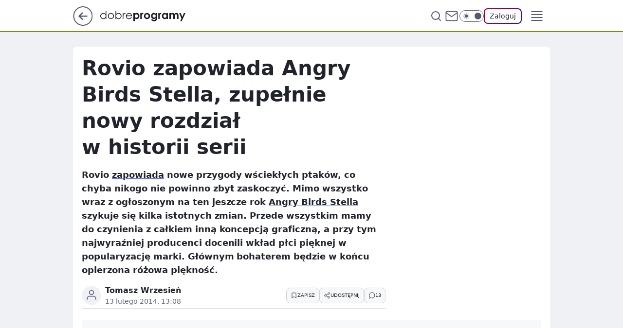

--- FILE ---
content_type: text/html
request_url: https://www.dobreprogramy.pl/rovio-zapowiada-angry-birds-stella-zupelnie-nowy-rozdzial-w-historii-serii,6628040083236481a
body_size: 21939
content:
<!DOCTYPE html><html lang="pl"><head><meta charSet="utf-8"/><meta http-equiv="x-ua-compatible" content="ie=edge"/><title data-react-helmet="true">Rovio zapowiada Angry Birds Stella, zupełnie nowy rozdział w historii serii</title><link rel="canonical" href="https://www.dobreprogramy.pl/rovio-zapowiada-angry-birds-stella-zupelnie-nowy-rozdzial-w-historii-serii,6628040083236481a" data-react-helmet="true"/><meta property="fb:app_id" content="1742181556037098"/><meta property="fb:pages" content="305335630685"/><meta property="og:site_name" content="dobreprogramy"/><meta property="og:locale" content="pl_PL"/><meta property="og:title" content="Rovio zapowiada Angry Birds Stella, zupełnie nowy rozdział w historii serii" data-react-helmet="true"/><meta property="og:description" content="Rovio zapowiada nowe przygody wściekłych ptaków, co chyba nikogo nie powinno zbyt zaskoczyć. Mimo wszystko wraz z ogłos…" data-react-helmet="true"/><meta property="og:url" content="https://www.dobreprogramy.pl/rovio-zapowiada-angry-birds-stella-zupelnie-nowy-rozdzial-w-historii-serii,6628040083236481a" data-react-helmet="true"/><meta name="twitter:card" content="summary" data-react-helmet="true"/><meta name="twitter:title" content="Rovio zapowiada Angry Birds Stella, zupełnie nowy rozdział w historii serii" data-react-helmet="true"/><meta name="twitter:description" content="Rovio zapowiada nowe przygody wściekłych ptaków, co chyba nikogo nie powinno zbyt zaskoczyć. Mimo wszystko wraz z ogłos…" data-react-helmet="true"/><meta property="og:type" content="article" data-react-helmet="true"/><meta property="og:article:published_time" content="2014-02-13T12:08:00.000Z" data-react-helmet="true"/><meta property="og:article:author" content="Tomasz Wrzesień" data-react-helmet="true"/><meta property="og:article:tag" content="gaming" data-react-helmet="true"/><meta property="og:image" content="https://www.dobreprogramy.pl/resources/tile-wide.png" data-react-helmet="true"/><meta property="og:image:url" content="https://www.dobreprogramy.pl/resources/tile-wide.png" data-react-helmet="true"/><meta property="og:image:width" content="1200" data-react-helmet="true"/><meta property="og:image:height" content="630" data-react-helmet="true"/><meta name="twitter:image" content="https://www.dobreprogramy.pl/resources/tile-wide.png" data-react-helmet="true"/><meta name="twitter:card" content="summary" data-react-helmet="true"/><meta name="twitter:site" content="@dobreprogramy"/><meta name="description" data-react-helmet="true" content="Rovio zapowiada nowe przygody wściekłych ptaków, co chyba nikogo nie powinno zbyt zaskoczyć. Mimo wszystko wraz z ogłos…"/><meta name="title" data-react-helmet="true" content="Rovio zapowiada Angry Birds Stella, zupełnie nowy rozdział w historii serii"/><meta name="logo" content="https://www.dobreprogramy.pl/L2xvZ28uY1MZFCwBFw5uR1pMeB1UGitdVgY0VRoI"/><meta name="viewport" content="width=device-width, initial-scale=1"/><meta name="breakpoints" content="629, 1139, 1365"/><meta name="content-width" content="device-width, 630, 980, 1280"/><link rel="manifest" href="/site.webmanifest"/><meta name="mobile-web-app-capable" content="yes"/><meta name="apple-mobile-web-app-capable" content="yes"/><meta name="apple-mobile-web-app-status-bar-style" content="black-translucent"/><meta name="theme-color" content="var(--color-pea-500)"/><link rel="apple-touch-icon" href="/resources/icons/icon.png"/><link href="/assets/9952fc4/staticStyles.css" rel="preload" as="style"/><link href="/assets/9952fc4/defaultThemeStyles.css" rel="preload" as="style"/><link href="/assets/9952fc4/0a14e48c.css" rel="preload" as="style"/><link href="/assets/9952fc4/2d1306ed.css" rel="preload" as="style"/><link href="/assets/9952fc4/859ff33c.css" rel="preload" as="style"/><link href="https://www.dobreprogramy.pl/[base64]" rel="preload" as="script" crossorigin="anonymous"/><link href="https://www.wp.pl" rel="preconnect"/><link href="https://v.wpimg.pl" rel="preconnect"/><link href="https://www.googletagservices.com" rel="preconnect"/><link href="https://securepubads.g.doubleclick.net" rel="preconnect"/><link href="//connect.facebook.net" rel="dns-prefetch"/><link href="//cdn.pushpushgo.com" rel="dns-prefetch"/><link href="//ad.doubleclick.net" rel="dns-prefetch"/><link href="//pagead2.googlesyndication.com" rel="dns-prefetch"/><link href="//static.criteo.net" rel="dns-prefetch"/><link href="//fonts.googleapis.com" rel="dns-prefetch"/><link href="//fonts.gstatic.com" rel="dns-prefetch"/><link href="//c.amazon-adsystem.com" rel="dns-prefetch"/><link href="//bidder.criteo.com" rel="dns-prefetch"/><link href="//adx.adform.net" rel="dns-prefetch"/><link href="//fastlane.rubiconproject.com" rel="dns-prefetch"/><link href="//i.connectad.io" rel="dns-prefetch"/><link href="//hbopenbid.pubmatic.com" rel="dns-prefetch"/><link href="//htlb.casalemedia.com" rel="dns-prefetch"/><link href="//ib.adnxs.com" rel="dns-prefetch"/><link href="//ads.businessclick.com" rel="dns-prefetch"/><link href="//wirtualn-d.openx.net" rel="dns-prefetch"/><link href="//an.facebook.com" rel="dns-prefetch"/><link href="//a.teads.tv" rel="dns-prefetch"/><link href="//prebid-eu.creativecdn.com" rel="dns-prefetch"/><link rel="stylesheet" type="text/css" href="/assets/9952fc4/staticStyles.css"/><style id="inlineStyles">:root{--color-pea-50:#f5fbe1;--color-pea-100:#dbee9d;--color-pea-200:#8fbb01;--color-pea-300:#88ae04;--color-pea-400:#799e00;--color-pea-400-rgb:121, 158, 0;--color-pea-500:#729601;--color-pea-500-rgb:114, 150, 1;--color-pea-600:#6c8d00;--color-pea-700:#648300;--color-brand:var(--color-pea-500);--color-brand-rgb:var(--color-pea-500-rgb);--color-brand-lightened:#98c204;--color-brand-darkened:#759703;--color-brand-white:#f6fed7;--color-brand-link:var(--color-pea-500);--radius-brand:8px;}body.dark{--color-brand:var(--color-pea-400);--color-brand-rgb:var(--color-pea-400-rgb);--color-brand-link:var(--color-pea-200);}</style><link id="theme" rel="stylesheet" type="text/css" href="/assets/9952fc4/defaultThemeStyles.css"/><link rel="stylesheet" type="text/css" href="/assets/9952fc4/0a14e48c.css"/><link rel="stylesheet" type="text/css" href="/assets/9952fc4/2d1306ed.css"/><link rel="stylesheet" type="text/css" href="/assets/9952fc4/859ff33c.css"/><script src="https://www.dobreprogramy.pl/[base64]" crossorigin="anonymous"></script><script id="wpjslib-config">
          var screeningv2 = true;
          var WP = [];
          var wp_gaf_targeting = {"rv":"2","spin":"blylqgzk","rekids":"237755","prefly":"1","advSlots":"006","ctype":"article","cid":"6628040083236481","cview":"","cuct":"","ccategory":"","REKtagi":"gaming","tmt":"","ciab":"IAB19,IAB-v3-680,IAB-v3-335,IAB9-30,IAB1","phtml":"www.dobreprogramy.pl/rovio-zapowiada-angry-birds-stella-zupelnie-nowy-rozdzial-w-historii-serii,6628040083236481a"};
          
          var rekid = '237755';
          var wp_sn = 'dobreprogramy';
          var wp_mobile = false;
          var wp_defer_vendors = 'siteReady';
          
          
          var wp_fb_id = null;
          var wp_push_notification_on = true;
          
          
          
          
  
  var wp_consent_color = 'var(--color-pea-500)'
  var wp_consent_logo = 'https://www.dobreprogramy.pl/logo.png'
  
  
  
  var wp_lang = 'pl';
  
          var wp_spa_config = {"platform":"desktop","payload":{"dot":{"ctype":"article","cplatform":"crisp","csystem":"ncr","cid":"6628040083236481","bunch":"Publication","cedtype":"news","cdate":"2014-02-13","ctags":"gaming","csource":"www.dobreprogramy.pl","cauthor":"Tomasz Wrzesień","cpageno":1,"cpagemax":1,"ciab":"IAB19,IAB-v3-680,IAB-v3-335,IAB9-30,IAB1","ctlength":"997","corigin":"","crepub":0,"cuct":"","href":"https://www.dobreprogramy.pl/rovio-zapowiada-angry-birds-stella-zupelnie-nowy-rozdzial-w-historii-serii,6628040083236481a","canonical":"https://www.dobreprogramy.pl/rovio-zapowiada-angry-birds-stella-zupelnie-nowy-rozdzial-w-historii-serii,6628040083236481a","darkmode":0}},"desktop":{"dot":{"base":"dobreprogramy","bunches":{"Home":"232275","Publication":"237755","Video":"237756","PublicationsListing":"237757","AppsIndex":"237763","AppsListing":"237763","App":"235655","AppPostDownload":"235662","AppThankYou":"235723","BlogsIndex":"237772","Blog":"237771","PublicationPremium":"240807","Gallery":"242492"}}},"mobile":{"dot":{"base":"dobreprogramy","bunches":{"Home":"234300","Publication":"237758","Video":"237759","PublicationsListing":"237760","AppsIndex":"237764","AppsListing":"237764","App":"235661","AppPostDownload":"235663","AppThankYou":"235663","BlogsIndex":"237774","Blog":"237773","PublicationPremium":"240808","Gallery":"242493"}}}};
          var TECH = true;
          
          wp_spa_config.payload.dot.layout = window.matchMedia('(min-width: 1366px)').matches ? 'wide' : 'narrow';
          window.matchMedia('(min-width: 1366px)').addEventListener('change', function(event) {
            wp_dot_addparams.layout = event.matches ? 'wide' : 'narrow';
          });
          
          var getPopoverAnchor = async () => document.querySelector('[data-role="onelogin-button"]');
          </script><meta name="gaf" content="blylqgzk"/><script id="gaf-fallback">!function(e,f){try{if(!document.cookie.match('(^|;)\s*WPdp=([^;]*)')||/google/i.test(window.navigator.userAgent))return;f.WP=f.WP||[];f.wp_pvid=f.wp_pvid||(function(){var output='';while(output.length<20){output+=Math.random().toString(16).substr(2);output=output.substr(0,20)}return output})(20);var abtest=function(){function e(t){return!(null==t)&&"object"==typeof t&&!Array.isArray(t)&&0<Object.keys(t).length}var t="",r=f.wp_abtest;return e(r)&&(t=Object.entries(r).map(([r,t])=>{if(e(t))return Object.entries(t).map(([t,e])=>r+"|"+t+"|"+e).join(";")}).join(";")),t}();var r,s,c=[["https://www","dobreprogramy","pl/[base64]"].join('.'),["pvid="+f.wp_pvid,(s=e.cookie.match(/(^|;)\s*PWA_adbd\s*=\s*([^;]+)/),"PWA_adbd="+(s?s.pop():"0")),location.search.substring(1),(r=e.referrer,r&&"PWAref="+encodeURIComponent(r.replace(/^https?:\/\//,""))),f.wp_sn&&"sn="+f.wp_sn, abtest&&"abtest="+encodeURIComponent(abtest)].filter(Boolean).join("&")].join("/?");e.write('<scr'+'ipt src="'+c+'"><\/scr'+'ipt>')}catch(_){console.error(_)}}(document,window);</script><script crossorigin="anonymous" src="https://www.dobreprogramy.pl/[base64]" id="wpjslib6" type="module" async=""></script><link rel="alternate" type="application/rss+xml" title="Aktualności" href="/rss/aktualnosci"/></head><body data-blocked-scroll="false" class=""><div data-container="true" id="root"><div class="bLyLwqSw"><div class="bLyLxbRA"><div class="bLyLqGZQ"></div></div><div><script>(function (querySelector, slotNumber, querySelectorAlternative, handleNativeAd, nativeAdComponentClass) {var WP = window.WP;var setNative;if (handleNativeAd) {if (nativeAdComponentClass) {setNative = handleNativeAd(nativeAdComponentClass);}else {setNative = handleNativeAd;}}else {setNative = function (data, onViewCallback) {if (!window.callbacksAf) {window.callbacksAf = {};}var slotData = {dataNative: data,onViewCallback: onViewCallback,};window.callbacksAf[slotNumber] = slotData;};}if (typeof querySelector !== 'undefined' && typeof WP !== 'undefined') {WP.push(function () {WP.gaf.registerSlot(slotNumber, querySelector, {setNative: setNative,alternativeSlot: querySelectorAlternative,});});}})('.bLyLqGZQ', 6, '', null, '')</script></div></div><div class="bLyLwqSA"><div class="bLyLxbRE"><div class="bLyLqGZU"></div></div><div></div></div><div class="bLyLwqUb"><div class="bLyLxbTf"><div class="bLyLqHbv"></div></div><div><script>(function (querySelector, slotNumber, querySelectorAlternative, handleNativeAd, nativeAdComponentClass) {var WP = window.WP;var setNative;if (handleNativeAd) {if (nativeAdComponentClass) {setNative = handleNativeAd(nativeAdComponentClass);}else {setNative = handleNativeAd;}}else {setNative = function (data, onViewCallback) {if (!window.callbacksAf) {window.callbacksAf = {};}var slotData = {dataNative: data,onViewCallback: onViewCallback,};window.callbacksAf[slotNumber] = slotData;};}if (typeof querySelector !== 'undefined' && typeof WP !== 'undefined') {WP.push(function () {WP.gaf.registerSlot(slotNumber, querySelector, {setNative: setNative,alternativeSlot: querySelectorAlternative,});});}})('.bLyLqHbv', 89, '', null, '')</script></div></div><div class="blylqgzkh"></div><div class="Nar"><header class="Xbf" data-st-area="header"><div class="Xb"><div class="B7b"><a href="https://www.wp.pl/?src01=20804" class="B7hx cHJldmVudENC" data-st-area="goToSG" target="_blank" rel="noopener"><svg xmlns="http://www.w3.org/2000/svg" width="41" height="40" fill="none" class="B7h1"><circle cx="20.447" cy="20" r="19" fill="transparent" stroke="currentColor" stroke-width="2"></circle><path fill="currentColor" d="m18.5 12.682-.166.133-6.855 6.472a1 1 0 0 0-.089.099l.117-.126q-.087.082-.155.175l-.103.167-.075.179q-.06.178-.06.374l.016.193.053.208.08.178.103.16.115.131 6.853 6.47a1.4 1.4 0 0 0 1.897 0 1.213 1.213 0 0 0 .141-1.634l-.14-.157-4.537-4.283H28.44c.741 0 1.342-.566 1.342-1.266 0-.635-.496-1.162-1.143-1.252l-.199-.014-12.744-.001 4.536-4.281c.472-.445.519-1.14.141-1.634l-.14-.158a1.4 1.4 0 0 0-1.55-.237z"></path></svg></a></div><div class="Xbh"><a href="/" class="E5of cHJldmVudENC" title="dobreprogramy"><svg class="header__siteLogo Xbj"><use href="/resources/siteLogo.svg#root"></use></svg></a></div><ul class="BXhf"><li class="D3ll"><div class="D3ln"><span class="HPvt HPvh HPvb"><a href="/programy,windows" class="FXa7 FXql D3a7 E5of cHJldmVudENC">Programy</a></span></div></li><li class="D3ll"><div class="D3ln"><span class="HPvt HPvh HPvb"><a href="https://polygamia.pl/" class="FXa7 FXql D3a7 E5of cHJldmVudENC" target="_blank" rel="noopener">Gry</a></span></div></li><li class="D3ll"><div class="D3ln"><span class="HPvt HPvh HPvb"><a href="https://forum.dobreprogramy.pl/" class="FXa7 FXql D3a7 E5of cHJldmVudENC" target="_blank" rel="noopener">Forum</a></span></div></li><li class="D3ll"><div class="D3ln"><span class="HPvt HPvh HPvb"><a href="oprogramowanie,temat,6025192534766209" class="FXa7 FXql D3a7 E5of cHJldmVudENC">Newsy</a></span></div></li><li class="D3ll"><div class="D3ln"><span class="HPvt HPvh HPvb"><a href="/dostales-dziwny-sms-lub-telefon-daj-nam-znac-ostrzezemy-innych,6859066034784928a" class="FXa7 FXqj FXql D3a7 E5of cHJldmVudENC">Zgłoś oszustwo</a></span></div></li><li class="D3ll"><div class="D3ln"><span class="HPvt HPvh HPvb"><a href="https://cyfrowibezpieczni.wp.pl/" class="FXa7 FXql D3a7 E5of cHJldmVudENC" target="_blank" rel="noopener">Cyfrowi Bezpieczni</a></span></div></li></ul><div class="B5ht"><div class="B5hv"><div class="Zb3 Zbz"><div class="Zb5"><div class="Zb7"><input type="text" class="Zb9" placeholder="Szukaj w dobreprogramy" value=""/><button type="button" class="HHb HHof Zcb" aria-label="Szukaj"><svg xmlns="http://www.w3.org/2000/svg" fill="none" stroke="currentColor" stroke-linecap="round" stroke-linejoin="round" stroke-width="2" viewBox="0 0 24 24" class="Zbd"><circle cx="11" cy="11" r="8"></circle><path d="m21 21-4.35-4.35"></path></svg></button></div></div></div></div><a href="https://poczta.wp.pl/login/login.html" class="cHJldmVudENC"><svg xmlns="http://www.w3.org/2000/svg" fill="none" viewBox="0 0 32 32" class="B5bd"><path stroke="currentColor" stroke-linecap="round" stroke-linejoin="round" stroke-width="1.8" d="M6.66 6.66h18.68a2.34 2.34 0 0 1 2.335 2.334v14.012a2.34 2.34 0 0 1-2.335 2.335H6.66a2.34 2.34 0 0 1-2.335-2.335V8.994A2.34 2.34 0 0 1 6.66 6.66"></path><path stroke="currentColor" stroke-linecap="round" stroke-linejoin="round" stroke-width="1.8" d="M27.676 8.994 16 17.168 4.324 8.994"></path></svg></a><div class="B5bv"><div><input type="checkbox" class="ARc5" id="darkModeCheckbox"/><label class="ARa-" for="darkModeCheckbox"><div class="ARc7"><svg xmlns="http://www.w3.org/2000/svg" fill="currentColor" viewBox="0 0 16 16" class="ARc9 ARc-"><path d="M15.293 11.293A8 8 0 0 1 4.707.707a8.001 8.001 0 1 0 10.586 10.586"></path></svg><svg xmlns="http://www.w3.org/2000/svg" fill="currentColor" viewBox="0 0 30 30" class="ARc9"><path d="M14.984.986A1 1 0 0 0 14 2v3a1 1 0 1 0 2 0V2A1 1 0 0 0 14.984.986M5.797 4.8a1 1 0 0 0-.695 1.717l2.12 2.12a1 1 0 1 0 1.415-1.413L6.516 5.102a1 1 0 0 0-.72-.303m18.375 0a1 1 0 0 0-.688.303l-2.12 2.12a1 1 0 1 0 1.413 1.415l2.121-2.121a1 1 0 0 0-.726-1.717M15 8a7 7 0 0 0-7 7 7 7 0 0 0 7 7 7 7 0 0 0 7-7 7 7 0 0 0-7-7M2 14a1 1 0 1 0 0 2h3a1 1 0 1 0 0-2zm23 0a1 1 0 1 0 0 2h3a1 1 0 1 0 0-2zM7.91 21.06a1 1 0 0 0-.687.303l-2.121 2.121a1 1 0 1 0 1.414 1.414l2.12-2.12a1 1 0 0 0-.726-1.717m14.15 0a1 1 0 0 0-.697 1.717l2.121 2.121a1 1 0 1 0 1.414-1.414l-2.12-2.12a1 1 0 0 0-.717-.303m-7.076 2.926A1 1 0 0 0 14 25v3a1 1 0 1 0 2 0v-3a1 1 0 0 0-1.016-1.014"></path></svg></div><div class="ARdd"></div></label></div></div><div class="JJcj"><button type="button" class="HHb HHof D-d9" aria-label="Zaloguj się" data-role="onelogin-button"><span class="HPwx D-l3 HPvh">Zaloguj</span></button><div class="JJch"></div></div></div><div class="Xbp"><div role="button" tabindex="0" aria-label="Menu" class="AHcn"><svg xmlns="http://www.w3.org/2000/svg" fill="none" viewBox="0 0 32 32"><path stroke="currentColor" stroke-linecap="round" stroke-linejoin="round" stroke-width="1.8" d="M5 19h22M5 13h22M5 7h22M5 25h22"></path></svg></div><div class="CBif"><aside class="CBin"><div class="CBip"><div class="Zb3 Zb1"><div class="Zb5"><div class="Zb7"><input type="text" class="Zb9" placeholder="Szukaj w dobreprogramy" value=""/><div class="Zcb"><svg xmlns="http://www.w3.org/2000/svg" fill="none" stroke="currentColor" stroke-linecap="round" stroke-linejoin="round" stroke-width="2" viewBox="0 0 24 24" class="Zbd"><circle cx="11" cy="11" r="8"></circle><path d="m21 21-4.35-4.35"></path></svg></div></div></div></div><nav class="CBij"><ul class="EBhf"><li class="EBl-"><span class="EBln"><div class="EBl9"><a href="/programy,windows" class="FXa7 EBa7 E5of cHJldmVudENC">Programy</a></div></span></li><li class="EBl-"><span class="EBln"><div class="EBl9"><a href="https://polygamia.pl/" class="FXa7 EBa7 E5of cHJldmVudENC" target="_blank" rel="noopener">Gry</a></div></span></li><li class="EBl-"><span class="EBln"><div class="EBl9"><a href="https://forum.dobreprogramy.pl/" class="FXa7 EBa7 E5of cHJldmVudENC" target="_blank" rel="noopener">Forum</a></div></span></li><li class="EBl-"><span class="EBln"><div class="EBl9"><a href="oprogramowanie,temat,6025192534766209" class="FXa7 EBa7 E5of cHJldmVudENC">Newsy</a></div></span></li><li class="EBl-"><span class="EBln"><div class="EBl9"><a href="/dostales-dziwny-sms-lub-telefon-daj-nam-znac-ostrzezemy-innych,6859066034784928a" class="FXa7 FXqj EBa7 E5of cHJldmVudENC">Zgłoś oszustwo</a></div></span></li><li class="EBl-"><span class="EBln"><div class="EBl9"><a href="https://cyfrowibezpieczni.wp.pl/" class="FXa7 EBa7 E5of cHJldmVudENC" target="_blank" rel="noopener">Cyfrowi Bezpieczni</a></div></span></li></ul></nav></div></aside></div></div></div><div id="loading-bar" class="BZhh"></div></header></div><div class="bLyLujVh"></div><div class="Nan"><div class="Jad"><div><div class="bLyLtyWd"></div></div></div></div><div class="bLyLujVk"></div><main class="CFat wpp-floating"><article id="main-content" data-st-area="article-article"><div class="ILpd"><!--$--><div class="ILzp AXdn"><div><div class="HLgl"><h1 class="HLbf">Rovio zapowiada Angry Birds Stella, zupełnie nowy rozdział w historii serii</h1><div class="VTf7 READABLE_BY_TTS_CLASS"><p>Rovio <a href="http://www.rovio.com/en/news/blog/463/angry-birds-stella-bffs-most-of-the-time"><span data-last-word>zapowiada</span></a> nowe przygody wściekłych ptaków, co chyba nikogo nie powinno zbyt zaskoczyć. Mimo wszystko wraz z ogłoszonym na ten jeszcze rok <a href="http://angrybirdsstella.tumblr.com/post/76517852093#notes">Angry Birds <span data-last-word>Stella</span></a> szykuje się kilka istotnych zmian. Przede wszystkim mamy do czynienia z całkiem inną koncepcją graficzną, a przy tym najwyraźniej producenci docenili wkład płci pięknej w popularyzację marki. Głównym bohaterem będzie w końcu opierzona różowa piękność.</p></div></div></div><footer class="HJat"><div class="PBat"><div class="PBsv"><svg xmlns="http://www.w3.org/2000/svg" fill="none" stroke="currentColor" viewBox="0 0 46 46" class="H3ax H3x7"><circle cx="23" cy="23" r="22.5" stroke="none"></circle><path stroke-linecap="round" stroke-width="2" d="M13 32v-2a5 5 0 0 1 5-5h10a5 5 0 0 1 5 5v2m-5-16a5 5 0 1 1-10 0 5 5 0 0 1 10 0Z"></path></svg></div><div><span class="HPwv HPvh HPvd"><a href="/tomasz-wrzesien,autor,6624033884723329" class="PBagx E5of cHJldmVudENC" title="Tomasz Wrzesień">Tomasz Wrzesień</a></span></div><p class="HPwx O9an9 HPvh"><time dateTime="2014-02-13T12:08:00.000Z">13 lutego 2014, 13:08</time></p></div><div class="HJnt"><div class="ABd"><button class="HHu7 HHb I5aat I5aaz" type="button" aria-label="Zapisz na później"><div class="HHbd HHuv"><svg xmlns="http://www.w3.org/2000/svg" fill="none" stroke="currentColor" viewBox="0 0 16 16" class="B1bd"><path stroke-linecap="round" stroke-linejoin="round" d="M12.667 14 8 10.667 3.333 14V3.333A1.333 1.333 0 0 1 4.667 2h6.666a1.333 1.333 0 0 1 1.334 1.333z"></path></svg></div><div><div class="HHa-">ZAPISZ</div></div></button></div><div class="JJcj"><button class="HHu7 HHb I5aat I5aaz" type="button" aria-label="UDOSTĘPNIJ"><div class="HHbd HHuv"><svg xmlns="http://www.w3.org/2000/svg" fill="none" stroke="currentColor" viewBox="0 0 16 16"><path stroke-linecap="round" stroke-linejoin="round" d="M12 5.333a2 2 0 1 0 0-4 2 2 0 0 0 0 4M4 10a2 2 0 1 0 0-4 2 2 0 0 0 0 4m8 4.667a2 2 0 1 0 0-4 2 2 0 0 0 0 4m-6.273-5.66 4.553 2.653m-.007-7.32L5.727 6.993"></path></svg></div><div><div class="HHa-">UDOSTĘPNIJ</div></div></button><div class="JJch"></div></div><button class="HHu7 HHb I5aat I5aaz" type="button" aria-label="Liczba komentarzy" title="Przejdź do komentarzy"><div class="HHbd HHuv"><svg xmlns="http://www.w3.org/2000/svg" fill="none" stroke="currentColor" viewBox="0 0 14 14"><path stroke-linecap="round" stroke-linejoin="round" d="M13 6.667a5.6 5.6 0 0 1-.6 2.533 5.67 5.67 0 0 1-5.067 3.133 5.6 5.6 0 0 1-2.533-.6L1 13l1.267-3.8a5.6 5.6 0 0 1-.6-2.533A5.67 5.67 0 0 1 4.8 1.6 5.6 5.6 0 0 1 7.333 1h.334A5.653 5.653 0 0 1 13 6.333z"></path></svg></div><div><div class="HHa-">13</div></div></button></div></footer></div><!--/$--><div class="ILzl ATdh"><style>.bLyLvFTN{
    min-height: inherit;
    height: inherit;
    position: inherit;
    display: inherit;
    flex: 0 0 100%;
  }</style><div class="bLyLrrZp Hj Hz Hl"><div><script>(function (slotNumber, querySelector, optionsRaw) {
    var WP = window.WP;
    var options = optionsRaw && JSON.parse(optionsRaw);
    WP.push(function () {
        WP.gaf.registerPlaceholder(slotNumber, querySelector, options);
    });
}(27, '.bLyLrrZp' , '{"fixed":true,"sticky":true,"durable":false,"top":90}'))</script></div><div class="bLyLvFTN"><style>.bLyLwqSR, .bLyLxbRV {
    min-height: inherit;
    height: inherit;
    position: inherit;
    display: inherit;
    flex: 0 0 100%;
  }</style><div class="bLyLwqSR"><div class="bLyLxbRV"><div class="bLyLqHal"></div></div><div><script>(function (querySelector, slotNumber, querySelectorAlternative, handleNativeAd, nativeAdComponentClass) {var WP = window.WP;var setNative;if (handleNativeAd) {if (nativeAdComponentClass) {setNative = handleNativeAd(nativeAdComponentClass);}else {setNative = handleNativeAd;}}else {setNative = function (data, onViewCallback) {if (!window.callbacksAf) {window.callbacksAf = {};}var slotData = {dataNative: data,onViewCallback: onViewCallback,};window.callbacksAf[slotNumber] = slotData;};}if (typeof querySelector !== 'undefined' && typeof WP !== 'undefined') {WP.push(function () {WP.gaf.registerSlot(slotNumber, querySelector, {setNative: setNative,alternativeSlot: querySelectorAlternative,});});}})('.bLyLqHal', 27, '', null, '')</script></div></div></div></div></div><div class="BBel"><style>.bLyLvFTp{
    min-height: inherit;
    height: inherit;
    position: inherit;
    display: inherit;
    flex: 0 0 100%;
  }</style><div class="bLyLrrYR BBen Hj Hv"><div><script>(function (slotNumber, querySelector, optionsRaw) {
    var WP = window.WP;
    var options = optionsRaw && JSON.parse(optionsRaw);
    WP.push(function () {
        WP.gaf.registerPlaceholder(slotNumber, querySelector, options);
    });
}(3, '.bLyLrrYR' , '{"fixed":true,"sticky":false,"durable":false}'))</script></div><img class="bLyLscXV" src="https://v.wpimg.pl/ZXJfd3AudTkrBBIAbg54LGhcRlAxHQUrPgJGH2MAeGJoSQ1eIBI_K2UHAEVuBTY5KQMMXC0RPyoVERQdMgM9ejc"/><div class="bLyLvFTp"><style>.bLyLwqSt, .bLyLxbRx {
    min-height: inherit;
    height: inherit;
    position: inherit;
    display: inherit;
    flex: 0 0 100%;
  }</style><div class="bLyLwqSt"><div class="bLyLxbRx"><div class="bLyLqGZN"></div></div><div><script>(function (querySelector, slotNumber, querySelectorAlternative, handleNativeAd, nativeAdComponentClass) {var WP = window.WP;var setNative;if (handleNativeAd) {if (nativeAdComponentClass) {setNative = handleNativeAd(nativeAdComponentClass);}else {setNative = handleNativeAd;}}else {setNative = function (data, onViewCallback) {if (!window.callbacksAf) {window.callbacksAf = {};}var slotData = {dataNative: data,onViewCallback: onViewCallback,};window.callbacksAf[slotNumber] = slotData;};}if (typeof querySelector !== 'undefined' && typeof WP !== 'undefined') {WP.push(function () {WP.gaf.registerSlot(slotNumber, querySelector, {setNative: setNative,alternativeSlot: querySelectorAlternative,});});}})('.bLyLqGZN', 3, '.bLyLtyWd', null, '')</script></div></div></div></div></div><!--$--><div class="ILzn"><figure class="LZaix"><div tabindex="0" role="button" class="U7akb"><div class="Bd" style="max-height:60vh;--js-aspect-ratio:1.3263;--js-legacy-aspect-ratio:min(75.4%, 60vh)"><div class="Bb"><picture><source media="(max-width: 629px)" srcSet="https://v.wpimg.pl/M18wLmpwYlBZFTpeXwxvRRpNbgQZVWETTVV2T18UYgcKTjRCGRoqH1wYLh8VBz9eXwUtAAlZPV0XPiEMFxI-HnYSOx5fQ3sCAURjX0BGeQEKRn9cQkJ-AQsofEMaByoTRQ"/><source media="(min-width: 630px) and (max-width: 1139px)" srcSet="https://v.wpimg.pl/M18wLmpwYlBZFTpeXwxvRRpNbgQZVWETTVV2T18UYgcITzRCGRoqH1wYLh8VBz9eXwUtAAlZPV0XPiEMFxI-HnYSOx5fQ3sCAURjX0BGeQEKRn9cQkJ-AQsofEMaByoTRQ"/><source media="(min-width: 1140px) and (max-width: 1365px)" srcSet="https://v.wpimg.pl/M18wLmpwYlBZFTpeXwxvRRpNbgQZVWETTVV2T18UYgcKQzRCGRoqH1wYLh8VBz9eXwUtAAlZPV0XPiEMFxI-HnYSOx5fQ3sCAURjX0BGeQEKRn9cQkJ-AQsofEMaByoTRQ"/><source media="(min-width: 1366px)" srcSet="https://v.wpimg.pl/M18wLmpwYlBZFTpeXwxvRRpNbgQZVWETTVV2T18UYgYKQTRCGRoqH1wYLh8VBz9eXwUtAAlZPV0XPiEMFxI-HnYSOx5fQ3sCAURjX0BGeQEKRn9cQkJ-AQsofEMaByoTRQ"/><img src="https://v.wpimg.pl/MDNfMC5qYiUvBDtwGgpvMGxcbypcU2FmO0R3YRoSYnV8Xn07GhggI2ACIiFHFD02IQE_IlgIYzQiSQQuVBYoN2EoKDRGXnlyfV9-bAdBfHB-VHxwBEN4d35VEnMbGz0jbBs" alt="Obraz" loading="lazy" class="PTax LZh5"/></picture></div></div></div></figure><div class="VTf7 READABLE_BY_TTS_CLASS"><p>Tytułowej Stelli towarzyszyć ma grono zupełnie nowych ptaszków, zanosi się także na pojawienie się świeżego zestawu przeciwników. Czy świnie pójdą jednak zupełnie w odstawkę dopiero pokaże czas, tak samo jak poczekamy na ujawnienie zasad rozgrywki. Na razie Rovio wspomina tylko enigmatycznie o emocjonującej wielkiej przygodzie, walce o przyjaźń oraz własny dom. Wszystko stanie się jasne jesienią. Nowa linia Angry Birds rozciągnięta zostanie naturalnie także na filmy animowane, książki, zabawki i inne produkty, za które fani skłonni będą zapłacić. Szczegóły mamy poznać wkrótce.</p></div></div><div class="ILdp"><div class="ATdj"><div class="J7dj"><div class="J7h9"><h3 class="J7bf">Programy</h3><div class="JJcj"><button type="button" tabindex="0" class="JZac1">Aktualizacje<div class="JZxn"><svg xmlns="http://www.w3.org/2000/svg" width="24" height="24" fill="currentColor" viewBox="0 0 24 14.133"><path d="M12 9.359 3.021.38a1.32 1.32 0 0 0-1.854 0l-.777.781a1.43 1.43 0 0 0-.39.927 1.55 1.55 0 0 0 .39.976l10.687 10.687a1.32 1.32 0 0 0 1.854 0L23.618 3.064a1.32 1.32 0 0 0 0-1.854l-.781-.781a1.27 1.27 0 0 0-1.854 0Z"></path></svg></div></button><div class="JJch"></div></div></div><div class="PJaop J7pb"><div class="PLaor"></div><div class="PLaor"></div><div class="PLaor"></div><div class="PLaor"></div></div><span class="HPvv J7kz HPvh HPvb"><a href="/programy,windows,aktualizacje" class="J7id E5of cHJldmVudENC">Zobacz więcej <svg xmlns="http://www.w3.org/2000/svg" fill="currentColor" viewBox="0 0 14 24" class="J7cv"><path d="M9.48 11.648a.5.5 0 0 1 0 .704L.7 21.195a1 1 0 0 0 0 1.41l.676.68a1 1 0 0 0 1.419 0L13.3 12.705a1 1 0 0 0 0-1.41L2.795.715a1 1 0 0 0-1.42 0l-.675.68a1 1 0 0 0 0 1.41z"></path></svg></a></span></div></div><div class="Lb"><div class="Laf"></div></div></div><!--/$--></div><span></span></article><!--$--><div class="ETb"><div class="ILpd"><div class="ILzn ETf7"><div class="A9d-"><span class="HPvt A9eb HPvh">Źródło artykułu<!-- -->:</span><a href="https://www.dobreprogramy.pl" class="A9ed cHJldmVudENC">www.dobreprogramy.pl</a></div><div class="FDo7"><div class="I9aa-" data-st-area="article-tags"><a href="/gaming,temat,6034798702687361" class="E5of cHJldmVudENC" title="gaming"><span class="ITzz">gaming</span></a></div><button class="HHu7 HHb I5aat I5aaz" type="button" aria-label="Liczba komentarzy" title="Przejdź do komentarzy"><div class="HHbd HHuv"><svg xmlns="http://www.w3.org/2000/svg" fill="none" stroke="currentColor" viewBox="0 0 14 14"><path stroke-linecap="round" stroke-linejoin="round" d="M13 6.667a5.6 5.6 0 0 1-.6 2.533 5.67 5.67 0 0 1-5.067 3.133 5.6 5.6 0 0 1-2.533-.6L1 13l1.267-3.8a5.6 5.6 0 0 1-.6-2.533A5.67 5.67 0 0 1 4.8 1.6 5.6 5.6 0 0 1 7.333 1h.334A5.653 5.653 0 0 1 13 6.333z"></path></svg></div><div><div class="HHa-">13</div></div></button></div></div></div><style>.bLyLvFTB{
    min-height: inherit;
    height: inherit;
    position: inherit;
    display: inherit;
    flex: 0 0 100%;
  }</style><div class="bLyLrrZd C5jz Hj Hv"><div><script>(function (slotNumber, querySelector, optionsRaw) {
    var WP = window.WP;
    var options = optionsRaw && JSON.parse(optionsRaw);
    WP.push(function () {
        WP.gaf.registerPlaceholder(slotNumber, querySelector, options);
    });
}(15, '.bLyLrrZd' , '{"fixed":true,"sticky":false,"durable":false}'))</script></div><img class="bLyLscYh" src="https://v.wpimg.pl/ZXJfd3AudTkrBBIAbg54LGhcRlAxHQUrPgJGH2MAeGJoSQ1eIBI_K2UHAEVuBTY5KQMMXC0RPyoVERQdMgM9ejc"/><div class="bLyLvFTB"><style>.bLyLwqSF, .bLyLxbRJ {
    min-height: inherit;
    height: inherit;
    position: inherit;
    display: inherit;
    flex: 0 0 100%;
  }</style><div class="bLyLwqSF"><div class="bLyLxbRJ"><div class="bLyLqGZZ"></div></div><div><script>(function (querySelector, slotNumber, querySelectorAlternative, handleNativeAd, nativeAdComponentClass) {var WP = window.WP;var setNative;if (handleNativeAd) {if (nativeAdComponentClass) {setNative = handleNativeAd(nativeAdComponentClass);}else {setNative = handleNativeAd;}}else {setNative = function (data, onViewCallback) {if (!window.callbacksAf) {window.callbacksAf = {};}var slotData = {dataNative: data,onViewCallback: onViewCallback,};window.callbacksAf[slotNumber] = slotData;};}if (typeof querySelector !== 'undefined' && typeof WP !== 'undefined') {WP.push(function () {WP.gaf.registerSlot(slotNumber, querySelector, {setNative: setNative,alternativeSlot: querySelectorAlternative,});});}})('.bLyLqGZZ', 15, '', null, '')</script></div></div></div></div><div class="ILpd"><div class="ILzn"><div><h3 class="HPwd HPvh HPvd HPvn">Wybrane dla Ciebie</h3><div><div class="NDf1"><div class="RVpd RVasx" role="list" data-st-area="list-selected4you"><div><div role="listitem"><div class="bLyLwrhU"><div class="bLyLxcgY"><div class="bLyLqHpo"></div></div><div></div></div><div><section class="ACHuh HBuh"><a href="/pllum-w-mobywatelu-to-nie-wszystko-nask-podal-szczegoly,7245727305599168a" class="E5of" target="_self"><div class="UHa2h HBul"><picture><source media="(max-width: 629px)" srcSet="https://v.wpimg.pl/YTBjMmJmdjUjCDteZRZ7IGBQbwQjT3V2N0h3T2VYYGM6WXxbZQswOCcYKB0lQz4mNxosGjpDKThtCz0EZRtoeyYDPh0mDCB7JwcvCC5CO2R2WXgLc190ZHVZfEB-Wz9ib1J4CyxAPWUmUyxdKV87MnIIbxA"/><source media="(min-width: 630px) and (max-width: 1139px)" srcSet="https://v.wpimg.pl/YTBjMmJmdjUjCDteZRZ7IGBQbwQjT3V2N0h3T2VfYGI6W3haZQswOCcYKB0lQz4mNxosGjpDKThtCz0EZRtoeyYDPh0mDCB7JwcvCC5CO2R2WXgLc190ZHVZfEB-Wz9ib1J4CyxAPWUmUyxdKV87MnIIbxA"/><source media="(min-width: 1140px) and (max-width: 1365px)" srcSet="https://v.wpimg.pl/YTBjMmJmdjUjCDteZRZ7IGBQbwQjT3V2N0h3T2VcYGM6W31YZQswOCcYKB0lQz4mNxosGjpDKThtCz0EZRtoeyYDPh0mDCB7JwcvCC5CO2R2WXgLc190ZHVZfEB-Wz9ib1J4CyxAPWUmUyxdKV87MnIIbxA"/><source media="(min-width: 1366px)" srcSet="https://v.wpimg.pl/YTBjMmJmdjUjCDteZRZ7IGBQbwQjT3V2N0h3T2VfamU6W39cZQswOCcYKB0lQz4mNxosGjpDKThtCz0EZRtoeyYDPh0mDCB7JwcvCC5CO2R2WXgLc190ZHVZfEB-Wz9ib1J4CyxAPWUmUyxdKV87MnIIbxA"/><img src="https://v.wpimg.pl/OWEwYzJiYDYkFS9JZRJtI2dNexMjS2N1MFVjWGVYfW91D3YcIwUqJSAHNlQtGzonJAApVDoFYDY1HnYMe0YrPjYHNRszRio6JxI9VShZe2RwEWBIZ1l4ZHRabUwsX2JvcBE_Vy5YK24kRzpIKA9_NWcK" alt="PLLuM w mObywatelu to nie wszystko. NASK podał szczegóły" loading="lazy" class="PTax UHa2j"/></picture></div><header><p><strong class="HPwp ACHq1 HPvh HPvd">PLLuM w mObywatelu to nie wszystko. NASK podał szczegóły</strong></p></header></a><footer><p class="HPwx U3a- HPvh"><span class="UPaw7">DOBREPROGRAMY.PL</span></p></footer></section></div></div></div><div><div role="listitem"><div class="bLyLwrhV"><div class="bLyLxcgZ"><div class="bLyLqHpp"></div></div><div></div></div><div><section class="ACHuh HBuh"><a href="/openai-nie-potrzebuje-dokumentow-chatgpt-sam-sprawdzi-twoj-wiek,7245723127982304a" class="E5of" target="_self"><div class="UHa2h HBul"><picture><source media="(max-width: 629px)" srcSet="https://v.wpimg.pl/ZTBjZjY5dTUjCCxZdk54IGBQeAMwF3Z2N0hgSHYAY2M6WWtcdlMzOCcYPxo2Gz0mNxo7HSkbKjhtCyoDdkNreyYDKRo1VCN7Jwc4Dz0ab2YnW2lSPwJ3MnFfb0dtBT9gbwhtCG0YaGV2Cz9aOlNsbXVbeBc"/><source media="(min-width: 630px) and (max-width: 1139px)" srcSet="https://v.wpimg.pl/ZTBjZjY5dTUjCCxZdk54IGBQeAMwF3Z2N0hgSHYHY2I6W29ddlMzOCcYPxo2Gz0mNxo7HSkbKjhtCyoDdkNreyYDKRo1VCN7Jwc4Dz0ab2YnW2lSPwJ3MnFfb0dtBT9gbwhtCG0YaGV2Cz9aOlNsbXVbeBc"/><source media="(min-width: 1140px) and (max-width: 1365px)" srcSet="https://v.wpimg.pl/ZTBjZjY5dTUjCCxZdk54IGBQeAMwF3Z2N0hgSHYEY2M6W2pfdlMzOCcYPxo2Gz0mNxo7HSkbKjhtCyoDdkNreyYDKRo1VCN7Jwc4Dz0ab2YnW2lSPwJ3MnFfb0dtBT9gbwhtCG0YaGV2Cz9aOlNsbXVbeBc"/><source media="(min-width: 1366px)" srcSet="https://v.wpimg.pl/ZTBjZjY5dTUjCCxZdk54IGBQeAMwF3Z2N0hgSHYHaWU6W2hbdlMzOCcYPxo2Gz0mNxo7HSkbKjhtCyoDdkNreyYDKRo1VCN7Jwc4Dz0ab2YnW2lSPwJ3MnFfb0dtBT9gbwhtCG0YaGV2Cz9aOlNsbXVbeBc"/><img src="https://v.wpimg.pl/YWUwY2Y2djY0FS8Bdkl7I3dNe1swEHV1IFVjEHYDa29lD3ZUMF48JTAHNhw-QCwnNAApHCledjYlHnZEaB09PiYHNVMgHTw6NxI9HWwAPGZmTz8FdFRqYmBabQI8BnQ1YhVtH2sDbTYwRzpUbwtuZncK" alt="OpenAI nie potrzebuje dokumentów. ChatGPT sam sprawdzi twój wiek" loading="lazy" class="PTax UHa2j"/></picture></div><header><p><strong class="HPwp ACHq1 HPvh HPvd">OpenAI nie potrzebuje dokumentów. ChatGPT sam sprawdzi twój wiek</strong></p></header></a><footer><p class="HPwx U3a- HPvh"><span class="UPaw7">DOBREPROGRAMY.PL</span></p></footer></section></div></div></div><div><div role="listitem"><div class="bLyLwqTS"><div class="bLyLxbSW"><div class="bLyLqHbm"></div></div><div><script>(function (querySelector, slotNumber, querySelectorAlternative, handleNativeAd, nativeAdComponentClass) {var WP = window.WP;var setNative;if (handleNativeAd) {if (nativeAdComponentClass) {setNative = handleNativeAd(nativeAdComponentClass);}else {setNative = handleNativeAd;}}else {setNative = function (data, onViewCallback) {if (!window.callbacksAf) {window.callbacksAf = {};}var slotData = {dataNative: data,onViewCallback: onViewCallback,};window.callbacksAf[slotNumber] = slotData;};}if (typeof querySelector !== 'undefined' && typeof WP !== 'undefined') {WP.push(function () {WP.gaf.registerSlot(slotNumber, querySelector, {setNative: setNative,alternativeSlot: querySelectorAlternative,});});}})('.bLyLqHbm', 80, '', null, '')</script></div></div><div><section class="ACHuh HBuh"><a href="/wlamania-do-e-dziennikow-nowy-cel-cyberprzestepcow,7245490489194688a" class="E5of" target="_self"><div class="UHa2h HBul"><picture><source media="(max-width: 629px)" srcSet="https://v.wpimg.pl/MmQ0NDRhYgwwUjh3fRNvGXMKbC07SmFPJBJ0Zn1ddFopA39yfQ4kATRCKzQ9RiofJEAvMyJGPQF-UT4tfR58QjVZPTQ-CTRCNF0sITZHfg9lVSp1MQtgCzAFd2lmDHpbfFJ-JzFFdA5mAHwgZlx5DDIJbDk"/><source media="(min-width: 630px) and (max-width: 1139px)" srcSet="https://v.wpimg.pl/MmQ0NDRhYgwwUjh3fRNvGXMKbC07SmFPJBJ0Zn1adFspAXtzfQ4kATRCKzQ9RiofJEAvMyJGPQF-UT4tfR58QjVZPTQ-CTRCNF0sITZHfg9lVSp1MQtgCzAFd2lmDHpbfFJ-JzFFdA5mAHwgZlx5DDIJbDk"/><source media="(min-width: 1140px) and (max-width: 1365px)" srcSet="https://v.wpimg.pl/MmQ0NDRhYgwwUjh3fRNvGXMKbC07SmFPJBJ0Zn1ZdFopAX5xfQ4kATRCKzQ9RiofJEAvMyJGPQF-UT4tfR58QjVZPTQ-CTRCNF0sITZHfg9lVSp1MQtgCzAFd2lmDHpbfFJ-JzFFdA5mAHwgZlx5DDIJbDk"/><source media="(min-width: 1366px)" srcSet="https://v.wpimg.pl/MmQ0NDRhYgwwUjh3fRNvGXMKbC07SmFPJBJ0Zn1aflwpAXx1fQ4kATRCKzQ9RiofJEAvMyJGPQF-UT4tfR58QjVZPTQ-CTRCNF0sITZHfg9lVSp1MQtgCzAFd2lmDHpbfFJ-JzFFdA5mAHwgZlx5DDIJbDk"/><img src="https://v.wpimg.pl/MDJkNDQ0YiUrCTh3fktvMGhRbC04EmFmP0l0Zn4Bf3x6E2EiOFwoNi8bIWo2Qjg0Kxw-aiFcYiU6AmEyYB8pLTkbIiUoHygpKA4qa2JSeSEuWi0nfFYscXNGeiBmBmAmeggtaWhTenR4D3pwZVEufWgW" alt="Włamania do e-dzienników. Nowy cel cyberprzestępców" loading="lazy" class="PTax UHa2j"/></picture></div><header><p><strong class="HPwp ACHq1 HPvh HPvd">Włamania do e-dzienników. Nowy cel cyberprzestępców</strong></p></header></a><footer><p class="HPwx U3a- HPvh"><span class="UPaw7">DOBREPROGRAMY.PL</span></p></footer></section></div></div></div></div><div class="RVpd RVasx" role="list" data-st-area="list-selected4you"><div><div role="listitem"><div class="bLyLwrhW"><div class="bLyLxcha"><div class="bLyLqHpq"></div></div><div></div></div><div><section class="ACHuh HBuh"><a href="/awaria-plusa-lawina-zgloszen-w-sieci,7245478099933408a" class="E5of" target="_self"><div class="UHa2h HBul"><picture><source media="(max-width: 629px)" srcSet="https://v.wpimg.pl/YmZmMTExdgw7DztnagN7GXhXbz0sWnVPL093dmpNYFoiXnxiah4wAT8fKCQqVj4fLx0sIzVWKQF1DD09ag5oQj4EPiQpGSBCPwAvMSFXYFU8Xy9mdBx0CTkJKXlxT2pUdw94MnZVals_CS8yI0loXGMIbyk"/><source media="(min-width: 630px) and (max-width: 1139px)" srcSet="https://v.wpimg.pl/YmZmMTExdgw7DztnagN7GXhXbz0sWnVPL093dmpKYFsiXHhjah4wAT8fKCQqVj4fLx0sIzVWKQF1DD09ag5oQj4EPiQpGSBCPwAvMSFXYFU8Xy9mdBx0CTkJKXlxT2pUdw94MnZVals_CS8yI0loXGMIbyk"/><source media="(min-width: 1140px) and (max-width: 1365px)" srcSet="https://v.wpimg.pl/YmZmMTExdgw7DztnagN7GXhXbz0sWnVPL093dmpJYFoiXH1hah4wAT8fKCQqVj4fLx0sIzVWKQF1DD09ag5oQj4EPiQpGSBCPwAvMSFXYFU8Xy9mdBx0CTkJKXlxT2pUdw94MnZVals_CS8yI0loXGMIbyk"/><source media="(min-width: 1366px)" srcSet="https://v.wpimg.pl/YmZmMTExdgw7DztnagN7GXhXbz0sWnVPL093dmpKalwiXH9lah4wAT8fKCQqVj4fLx0sIzVWKQF1DD09ag5oQj4EPiQpGSBCPwAvMSFXYFU8Xy9mdBx0CTkJKXlxT2pUdw94MnZVals_CS8yI0loXGMIbyk"/><img src="https://v.wpimg.pl/ZGJmZjExdSYrDyxZagN4M2hXeAMsWnZlP09gSGpJaH96FXUMLBQ_NS8dNUQiCi83KxoqRDUUdSY6BHUcdFc-LjkdNgs8Vz8qKAg-RXxAPHUoX2sOaBw5Iy5Abl12QXclfwtpR3ZOPyMoCzxbdEljImgQ" alt="Awaria Plusa. Lawina zgłoszeń w sieci (aktualizacja)" loading="lazy" class="PTax UHa2j"/></picture></div><header><p><strong class="HPwp ACHq1 HPvh HPvd">Awaria Plusa. Lawina zgłoszeń w sieci (aktualizacja)</strong></p></header></a><footer><p class="HPwx U3a- HPvh"><span class="UPaw7">DOBREPROGRAMY.PL</span></p></footer></section></div></div></div><div><div role="listitem"><div class="bLyLwqTT"><div class="bLyLxbSX"><div class="bLyLqHbn"></div></div><div><script>(function (querySelector, slotNumber, querySelectorAlternative, handleNativeAd, nativeAdComponentClass) {var WP = window.WP;var setNative;if (handleNativeAd) {if (nativeAdComponentClass) {setNative = handleNativeAd(nativeAdComponentClass);}else {setNative = handleNativeAd;}}else {setNative = function (data, onViewCallback) {if (!window.callbacksAf) {window.callbacksAf = {};}var slotData = {dataNative: data,onViewCallback: onViewCallback,};window.callbacksAf[slotNumber] = slotData;};}if (typeof querySelector !== 'undefined' && typeof WP !== 'undefined') {WP.push(function () {WP.gaf.registerSlot(slotNumber, querySelector, {setNative: setNative,alternativeSlot: querySelectorAlternative,});});}})('.bLyLqHbn', 81, '', null, '')</script></div></div><div><section class="ACHuh HBuh"><a href="/microsoft-chwali-konkretny-system-5-razy-lepszy-od-windows-10,7245448270653664a" class="E5of" target="_self"><div class="UHa2h HBul"><picture><source media="(max-width: 629px)" srcSet="https://v.wpimg.pl/M2JlNjcxYlMrDjhZTANvRmhWbAMKWmEQP050SExNdAUyX39cTB4kXi8eKxoMVipAPxwvHRNWPV5lDT4DTA58HS4FPRoPGTQdLwEsDwdXK1YoX38IURpgBXkOd0dXHHVWZ1R5WFBVfgZ9X30IBk56A31UbBc"/><source media="(min-width: 630px) and (max-width: 1139px)" srcSet="https://v.wpimg.pl/M2JlNjcxYlMrDjhZTANvRmhWbAMKWmEQP050SExKdAQyXXtdTB4kXi8eKxoMVipAPxwvHRNWPV5lDT4DTA58HS4FPRoPGTQdLwEsDwdXK1YoX38IURpgBXkOd0dXHHVWZ1R5WFBVfgZ9X30IBk56A31UbBc"/><source media="(min-width: 1140px) and (max-width: 1365px)" srcSet="https://v.wpimg.pl/M2JlNjcxYlMrDjhZTANvRmhWbAMKWmEQP050SExJdAUyXX5fTB4kXi8eKxoMVipAPxwvHRNWPV5lDT4DTA58HS4FPRoPGTQdLwEsDwdXK1YoX38IURpgBXkOd0dXHHVWZ1R5WFBVfgZ9X30IBk56A31UbBc"/><source media="(min-width: 1366px)" srcSet="https://v.wpimg.pl/M2JlNjcxYlMrDjhZTANvRmhWbAMKWmEQP050SExKfgMyXXxbTB4kXi8eKxoMVipAPxwvHRNWPV5lDT4DTA58HS4FPRoPGTQdLwEsDwdXK1YoX38IURpgBXkOd0dXHHVWZ1R5WFBVfgZ9X30IBk56A31UbBc"/><img src="https://v.wpimg.pl/MzNiZTY3YhsvCyxndkhvDmxTeD0wEWFYO0tgdnYCf0J-EXUyMF8oCCsZNXo-QTgKLx4qeilfYhs-AHUiaBwpEz0ZNjUgHCgXLAw-ez9XL0l_C2g2dAR-GHdEbjBhV2BCeVtpeWoHekl9Cz9ibgJ6QmwU" alt="Microsoft chwali konkretny system. &quot;5 razy lepszy&quot; od Windows 10" loading="lazy" class="PTax UHa2j"/></picture></div><header><p><strong class="HPwp ACHq1 HPvh HPvd">Microsoft chwali konkretny system. &quot;5 razy lepszy&quot; od Windows 10</strong></p></header></a><footer><p class="HPwx U3a- HPvh"><span class="UPaw7">DOBREPROGRAMY.PL</span></p></footer></section></div></div></div><div><div role="listitem"><div class="bLyLwrhX"><div class="bLyLxchb"><div class="bLyLqHpr"></div></div><div></div></div><div><section class="ACHuh HBuh"><a href="/uruchomil-windowsa-95-wewnatrz-hytale-niecodzienny-wyczyn-moddera,7245428954761408a" class="E5of" target="_self"><div class="UHa2h HBul"><picture><source media="(max-width: 629px)" srcSet="https://v.wpimg.pl/MzdkNmQyYhsFCThefgJvDkZRbAQ4W2FYEUl0T35MdE0cWH9bfh8kFgEZKx0-VyoIERsvGiFXPRZLCj4Efg98VQACPR09GDRVAQYsCDVWeBgBXypfZhxgSwFfLEBlQXwfSQl-XWNUdRkHXH1aNU8pSF1ZbBA"/><source media="(min-width: 630px) and (max-width: 1139px)" srcSet="https://v.wpimg.pl/MzdkNmQyYhsFCThefgJvDkZRbAQ4W2FYEUl0T35LdEwcWntafh8kFgEZKx0-VyoIERsvGiFXPRZLCj4Efg98VQACPR09GDRVAQYsCDVWeBgBXypfZhxgSwFfLEBlQXwfSQl-XWNUdRkHXH1aNU8pSF1ZbBA"/><source media="(min-width: 1140px) and (max-width: 1365px)" srcSet="https://v.wpimg.pl/MzdkNmQyYhsFCThefgJvDkZRbAQ4W2FYEUl0T35IdE0cWn5Yfh8kFgEZKx0-VyoIERsvGiFXPRZLCj4Efg98VQACPR09GDRVAQYsCDVWeBgBXypfZhxgSwFfLEBlQXwfSQl-XWNUdRkHXH1aNU8pSF1ZbBA"/><source media="(min-width: 1366px)" srcSet="https://v.wpimg.pl/MzdkNmQyYhsFCThefgJvDkZRbAQ4W2FYEUl0T35LfkscWnxcfh8kFgEZKx0-VyoIERsvGiFXPRZLCj4Efg98VQACPR09GDRVAQYsCDVWeBgBXypfZhxgSwFfLEBlQXwfSQl-XWNUdRkHXH1aNU8pSF1ZbBA"/><img src="https://v.wpimg.pl/NzM3ZDZkYRssUSx3dRBsDm8JeC0zSWJYOBFgZnVafEJ9S3UiMwcrCChDNWo9GTsKLEQqaioHYRs9WnUya0QqEz5DNiUjRCsXL1Y-a28JK04pAW0hd1orTi8ebnxrDmMYfQNoaWIILU1-BD5yPll3SG9O" alt="Uruchomił Windowsa 95 wewnątrz Hytale. Niecodzienny wyczyn moddera" loading="lazy" class="PTax UHa2j"/></picture></div><header><p><strong class="HPwp ACHq1 HPvh HPvd">Uruchomił Windowsa 95 wewnątrz Hytale. Niecodzienny wyczyn moddera</strong></p></header></a><footer><p class="HPwx U3a- HPvh"><span class="UPaw7">DOBREPROGRAMY.PL</span></p></footer></section></div></div></div></div><div class="RVpd RVasx" role="list" data-st-area="list-selected4you"><div><div role="listitem"><div class="bLyLwqTU"><div class="bLyLxbSY"><div class="bLyLqHbo"></div></div><div><script>(function (querySelector, slotNumber, querySelectorAlternative, handleNativeAd, nativeAdComponentClass) {var WP = window.WP;var setNative;if (handleNativeAd) {if (nativeAdComponentClass) {setNative = handleNativeAd(nativeAdComponentClass);}else {setNative = handleNativeAd;}}else {setNative = function (data, onViewCallback) {if (!window.callbacksAf) {window.callbacksAf = {};}var slotData = {dataNative: data,onViewCallback: onViewCallback,};window.callbacksAf[slotNumber] = slotData;};}if (typeof querySelector !== 'undefined' && typeof WP !== 'undefined') {WP.push(function () {WP.gaf.registerSlot(slotNumber, querySelector, {setNative: setNative,alternativeSlot: querySelectorAlternative,});});}})('.bLyLqHbo', 82, '', null, '')</script></div></div><div><section class="ACHuh HBuh"><a href="/awaria-w-ing-problem-z-aplikacja,7245407628789984a" class="E5of" target="_self"><div class="UHa2h HBul"><picture><source media="(max-width: 629px)" srcSet="https://v.wpimg.pl/NmNhN2FiYQwvCjgBaRJsGWxSbFsvS2JPO0p0EGlcd1o2W38EaQ8nASsaK0IpRykfOxgvRTZHPgFhCT5baR9_QioBPUIqCDdCKwUsVyJGL1t2WHwDdVtjWntdLR9yWnkLYwp6VCJEL18qCXhRJ14vD3kKbE8"/><source media="(min-width: 630px) and (max-width: 1139px)" srcSet="https://v.wpimg.pl/NmNhN2FiYQwvCjgBaRJsGWxSbFsvS2JPO0p0EGlbd1s2WXsFaQ8nASsaK0IpRykfOxgvRTZHPgFhCT5baR9_QioBPUIqCDdCKwUsVyJGL1t2WHwDdVtjWntdLR9yWnkLYwp6VCJEL18qCXhRJ14vD3kKbE8"/><source media="(min-width: 1140px) and (max-width: 1365px)" srcSet="https://v.wpimg.pl/NmNhN2FiYQwvCjgBaRJsGWxSbFsvS2JPO0p0EGlYd1o2WX4HaQ8nASsaK0IpRykfOxgvRTZHPgFhCT5baR9_QioBPUIqCDdCKwUsVyJGL1t2WHwDdVtjWntdLR9yWnkLYwp6VCJEL18qCXhRJ14vD3kKbE8"/><source media="(min-width: 1366px)" srcSet="https://v.wpimg.pl/NmNhN2FiYQwvCjgBaRJsGWxSbFsvS2JPO0p0EGlbfVw2WXwDaQ8nASsaK0IpRykfOxgvRTZHPgFhCT5baR9_QioBPUIqCDdCKwUsVyJGL1t2WHwDdVtjWntdLR9yWnkLYwp6VCJEL18qCXhRJ14vD3kKbE8"/><img src="https://v.wpimg.pl/YTZjYTdhdjU7CC9nSxN7IHhQez0NSnV2L0hjdktZa2xqEnYyDQQ8Jj8aNnoDGiwkOx0pehQEdjUqA3YiVUc9PSkaNTUdRzw5OA89ewVeYWRoW2pmSV9sYTlHbWdTDnQ2bgw9eQVaPTVsCThjBQpuNngX" alt="Awaria w ING. Problem z aplikacją (aktualizacja)" loading="lazy" class="PTax UHa2j"/></picture></div><header><p><strong class="HPwp ACHq1 HPvh HPvd">Awaria w ING. Problem z aplikacją (aktualizacja)</strong></p></header></a><footer><p class="HPwx U3a- HPvh"><span class="UPaw7">DOBREPROGRAMY.PL</span></p></footer></section></div></div></div><div><div role="listitem"><div class="bLyLwrhY"><div class="bLyLxchc"><div class="bLyLqHps"></div></div><div></div></div><div><section class="ACHuh HBuh"><a href="/wpadka-w-reklamie-windows-11-chrome-na-pasku-zadan,7245380270229696a" class="E5of" target="_self"><div class="UHa2h HBul"><picture><source media="(max-width: 629px)" srcSet="https://v.wpimg.pl/NDlmMTBjYSUNDztnbRFsME5Xbz0rSGJmGU93dm1fd3MUXnxibQwnKAkfKCQtRCk2GR0sIzJEPihDDD09bRx_awgEPiQuCzdrCQAvMSZFeHYNXys3cF9jfA0ILHl2WH9xQQ99NXJHK3dYWHltJFt-JwgMbyk"/><source media="(min-width: 630px) and (max-width: 1139px)" srcSet="https://v.wpimg.pl/NDlmMTBjYSUNDztnbRFsME5Xbz0rSGJmGU93dm1Yd3IUXHhjbQwnKAkfKCQtRCk2GR0sIzJEPihDDD09bRx_awgEPiQuCzdrCQAvMSZFeHYNXys3cF9jfA0ILHl2WH9xQQ99NXJHK3dYWHltJFt-JwgMbyk"/><source media="(min-width: 1140px) and (max-width: 1365px)" srcSet="https://v.wpimg.pl/NDlmMTBjYSUNDztnbRFsME5Xbz0rSGJmGU93dm1bd3MUXH1hbQwnKAkfKCQtRCk2GR0sIzJEPihDDD09bRx_awgEPiQuCzdrCQAvMSZFeHYNXys3cF9jfA0ILHl2WH9xQQ99NXJHK3dYWHltJFt-JwgMbyk"/><source media="(min-width: 1366px)" srcSet="https://v.wpimg.pl/NDlmMTBjYSUNDztnbRFsME5Xbz0rSGJmGU93dm1YfXUUXH9lbQwnKAkfKCQtRCk2GR0sIzJEPihDDD09bRx_awgEPiQuCzdrCQAvMSZFeHYNXys3cF9jfA0ILHl2WH9xQQ99NXJHK3dYWHltJFt-JwgMbyk"/><img src="https://v.wpimg.pl/NTQ5ZjEwYTUwVyxZagxsIHMPeAMsVWJ2JBdgSGpGfGxhTXUMLBsrJjRFNUQiBTskMEIqRDUbYTUhXHUcdFgqPSJFNgs8WCs5M1A-RXNFL2Y3VmhfaE8vMTAYblh0QmM2YVRqRyBEemFlDDxbdRQqNXNI" alt="Wpadka w reklamie Windows 11. Chrome na pasku zadań" loading="lazy" class="PTax UHa2j"/></picture></div><header><p><strong class="HPwp ACHq1 HPvh HPvd">Wpadka w reklamie Windows 11. Chrome na pasku zadań</strong></p></header></a><footer><p class="HPwx U3a- HPvh"><span class="UPaw7">DOBREPROGRAMY.PL</span></p></footer></section></div></div></div><div><div role="listitem"><div class="bLyLwrhZ"><div class="bLyLxchd"><div class="bLyLqHpt"></div></div><div></div></div><div><section class="ACHuh HBuh"><a href="/pko-bank-polski-wprowadzil-nowa-metode-potwierdzenia-przelewu,7245129379395776a" class="E5of" target="_self"><div class="UHa2h HBul"><picture><source media="(max-width: 629px)" srcSet="https://v.wpimg.pl/ZTFhMmFidTUnCjteaRJ4IGRSbwQvS3Z2M0p3T2lcY2M-W3xbaQ8zOCMaKB0pRz0mMxgsGjZHKjhpCT0EaR9reyIBPh0qCCN7IwUvCCJGb2EjWygPcFh3YnZZfEByWGNmawp1DCdEPDBwCihcJ1s7Nn5ZbxA"/><source media="(min-width: 630px) and (max-width: 1139px)" srcSet="https://v.wpimg.pl/ZTFhMmFidTUnCjteaRJ4IGRSbwQvS3Z2M0p3T2lbY2I-WXhaaQ8zOCMaKB0pRz0mMxgsGjZHKjhpCT0EaR9reyIBPh0qCCN7IwUvCCJGb2EjWygPcFh3YnZZfEByWGNmawp1DCdEPDBwCihcJ1s7Nn5ZbxA"/><source media="(min-width: 1140px) and (max-width: 1365px)" srcSet="https://v.wpimg.pl/ZTFhMmFidTUnCjteaRJ4IGRSbwQvS3Z2M0p3T2lYY2M-WX1YaQ8zOCMaKB0pRz0mMxgsGjZHKjhpCT0EaR9reyIBPh0qCCN7IwUvCCJGb2EjWygPcFh3YnZZfEByWGNmawp1DCdEPDBwCihcJ1s7Nn5ZbxA"/><source media="(min-width: 1366px)" srcSet="https://v.wpimg.pl/ZTFhMmFidTUnCjteaRJ4IGRSbwQvS3Z2M0p3T2lbaWU-WX9caQ8zOCMaKB0pRz0mMxgsGjZHKjhpCT0EaR9reyIBPh0qCCN7IwUvCCJGb2EjWygPcFh3YnZZfEByWGNmawp1DCdEPDBwCihcJ1s7Nn5ZbxA"/><img src="https://v.wpimg.pl/YmUxYTJhdgw0Gi9nZRN7GXdCez0jSnVPIFpjdmVZa1VlAHYyIwQ8HzAINnotGiwdNA8pejoEdgwlEXYie0c9BCYINTUzRzwANx09e39dPF4wGm9lZ15pXGRVbWVzWnQPbRk4eSwMbw8wSThmKwphXHcF" alt="PKO Bank Polski wprowadził nową metodę potwierdzenia przelewu" loading="lazy" class="PTax UHa2j"/></picture></div><header><p><strong class="HPwp ACHq1 HPvh HPvd">PKO Bank Polski wprowadził nową metodę potwierdzenia przelewu</strong></p></header></a><footer><p class="HPwx U3a- HPvh"><span class="UPaw7">DOBREPROGRAMY.PL</span></p></footer></section></div></div></div></div><div class="RVpd RVasx" role="list" data-st-area="list-selected4you"><div><div role="listitem"><div class="bLyLwria"><div class="bLyLxche"><div class="bLyLqHpu"></div></div><div></div></div><div><section class="ACHuh HBuh"><a href="/rosnaca-popularnosc-ai-jak-wplywa-na-zagrozenia-w-sieci,7245072659101920a" class="E5of" target="_self"><div class="UHa2h HBul"><picture><source media="(max-width: 629px)" srcSet="https://v.wpimg.pl/NTc1ZDg4YTUCUyx3SE9sIEELeC0OFmJ2FhNgZkgBd2MbAmtySFInOAZDPzQIGikmFkE7MxcaPjhMUCotSEJ_ewdYKTQLVTd7Blw4IQMbdzBWBGsnAlBjMlBXYmlTVn0xTlBuJwIZKGxTAW9zUlB2bAUFeDk"/><source media="(min-width: 630px) and (max-width: 1139px)" srcSet="https://v.wpimg.pl/NTc1ZDg4YTUCUyx3SE9sIEELeC0OFmJ2FhNgZkgGd2IbAG9zSFInOAZDPzQIGikmFkE7MxcaPjhMUCotSEJ_ewdYKTQLVTd7Blw4IQMbdzBWBGsnAlBjMlBXYmlTVn0xTlBuJwIZKGxTAW9zUlB2bAUFeDk"/><source media="(min-width: 1140px) and (max-width: 1365px)" srcSet="https://v.wpimg.pl/NTc1ZDg4YTUCUyx3SE9sIEELeC0OFmJ2FhNgZkgFd2MbAGpxSFInOAZDPzQIGikmFkE7MxcaPjhMUCotSEJ_ewdYKTQLVTd7Blw4IQMbdzBWBGsnAlBjMlBXYmlTVn0xTlBuJwIZKGxTAW9zUlB2bAUFeDk"/><source media="(min-width: 1366px)" srcSet="https://v.wpimg.pl/NTc1ZDg4YTUCUyx3SE9sIEELeC0OFmJ2FhNgZkgGfWUbAGh1SFInOAZDPzQIGikmFkE7MxcaPjhMUCotSEJ_ewdYKTQLVTd7Blw4IQMbdzBWBGsnAlBjMlBXYmlTVn0xTlBuJwIZKGxTAW9zUlB2bAUFeDk"/><img src="https://v.wpimg.pl/MDU3NWQ4YiU0UThkfk9vMHcJbD44FmFmIBF0dX4Ff3xlS2ExOFgoNjBDIXk2Rjg0NEQ-eSFYYiUlWmEhYBspLSZDIjYoGygpN1YqeGhQeHFkUCszfFJ-Im0eejViUWAlYVArejcMfXRgBHszaQwrcHdO" alt="Rosnąca popularność AI. Jak wpływa na zagrożenia w sieci?" loading="lazy" class="PTax UHa2j"/></picture></div><header><p><strong class="HPwp ACHq1 HPvh HPvd">Rosnąca popularność AI. Jak wpływa na zagrożenia w sieci?</strong></p></header></a><footer><p class="HPwx U3a- HPvh"><span class="UPaw7">DOBREPROGRAMY.PL</span></p></footer></section></div></div></div><div><div role="listitem"><div class="bLyLwrib"><div class="bLyLxchf"><div class="bLyLqHpv"></div></div><div></div></div><div><section class="ACHuh HBuh"><a href="/google-z-nowoscia-wykorzysta-dane-z-kilku-aplikacji,7245105546836192a" class="E5of" target="_self"><div class="UHa2h HBul"><picture><source media="(max-width: 629px)" srcSet="https://v.wpimg.pl/MzlmYWJhYhsNDy9kZRNvDk5Xez4jSmFYGU9jdWVddE0UXmhhZQ4kFgkfPCclRioIGR04IDpGPRZDDCk-ZR58VQgEKicmCTRVCQA7Mi5HKxlbDm9jfltgTF8La3p-XihIQQxpYnNFdExUWWpuLAkvGw8Ieyo"/><source media="(min-width: 630px) and (max-width: 1139px)" srcSet="https://v.wpimg.pl/MzlmYWJhYhsNDy9kZRNvDk5Xez4jSmFYGU9jdWVadEwUXGxgZQ4kFgkfPCclRioIGR04IDpGPRZDDCk-ZR58VQgEKicmCTRVCQA7Mi5HKxlbDm9jfltgTF8La3p-XihIQQxpYnNFdExUWWpuLAkvGw8Ieyo"/><source media="(min-width: 1140px) and (max-width: 1365px)" srcSet="https://v.wpimg.pl/MzlmYWJhYhsNDy9kZRNvDk5Xez4jSmFYGU9jdWVZdE0UXGliZQ4kFgkfPCclRioIGR04IDpGPRZDDCk-ZR58VQgEKicmCTRVCQA7Mi5HKxlbDm9jfltgTF8La3p-XihIQQxpYnNFdExUWWpuLAkvGw8Ieyo"/><source media="(min-width: 1366px)" srcSet="https://v.wpimg.pl/MzlmYWJhYhsNDy9kZRNvDk5Xez4jSmFYGU9jdWVafksUXGtmZQ4kFgkfPCclRioIGR04IDpGPRZDDCk-ZR58VQgEKicmCTRVCQA7Mi5HKxlbDm9jfltgTF8La3p-XihIQQxpYnNFdExUWWpuLAkvGw8Ieyo"/><img src="https://v.wpimg.pl/NDM5ZmFiYSUsVyxeaRJsMG8PeAQvS2JmOBdgT2lYfHx9TXULLwUrNihFNUMhGzs0LEIqQzYFYSU9XHUbd0YqLT5FNgw_RispL1A-QiAKeSd7AW5ea199In8YblsjW2MlfQBjQH9fdnB-DDwMJAgtIW9I" alt="Google z nowością. Wykorzysta dane z kilku aplikacji" loading="lazy" class="PTax UHa2j"/></picture></div><header><p><strong class="HPwp ACHq1 HPvh HPvd">Google z nowością. Wykorzysta dane z kilku aplikacji</strong></p></header></a><footer><p class="HPwx U3a- HPvh"><span class="UPaw7">DOBREPROGRAMY.PL</span></p></footer></section></div></div></div><div><div role="listitem"><div class="bLyLwqTV"><div class="bLyLxbSZ"><div class="bLyLqHbp"></div></div><div><script>(function (querySelector, slotNumber, querySelectorAlternative, handleNativeAd, nativeAdComponentClass) {var WP = window.WP;var setNative;if (handleNativeAd) {if (nativeAdComponentClass) {setNative = handleNativeAd(nativeAdComponentClass);}else {setNative = handleNativeAd;}}else {setNative = function (data, onViewCallback) {if (!window.callbacksAf) {window.callbacksAf = {};}var slotData = {dataNative: data,onViewCallback: onViewCallback,};window.callbacksAf[slotNumber] = slotData;};}if (typeof querySelector !== 'undefined' && typeof WP !== 'undefined') {WP.push(function () {WP.gaf.registerSlot(slotNumber, querySelector, {setNative: setNative,alternativeSlot: querySelectorAlternative,});});}})('.bLyLqHbp', 83, '', null, '')</script></div></div><div><section class="ACHuh HBuh"><a href="/awaria-blika-nie-dzialaja-przelewy,7245076806510816a" class="E5of" target="_self"><div class="UHa2h HBul"><picture><source media="(max-width: 629px)" srcSet="https://v.wpimg.pl/MDc4OWViYiUCVjlkeRJvMEEObT4_S2FmFhZ1dXlcdHMbB35heQ8kKAZGKic5Ryo2FkQuICZHPShMVT8-eR98awddPCc6CDRrBlktMjJGeXMGBytuYAtgIAECLnpiDXx0TlYrZzBEf3BXBn9gblAoJlIAbSo"/><source media="(min-width: 630px) and (max-width: 1139px)" srcSet="https://v.wpimg.pl/MDc4OWViYiUCVjlkeRJvMEEObT4_S2FmFhZ1dXlbdHIbBXpgeQ8kKAZGKic5Ryo2FkQuICZHPShMVT8-eR98awddPCc6CDRrBlktMjJGeXMGBytuYAtgIAECLnpiDXx0TlYrZzBEf3BXBn9gblAoJlIAbSo"/><source media="(min-width: 1140px) and (max-width: 1365px)" srcSet="https://v.wpimg.pl/MDc4OWViYiUCVjlkeRJvMEEObT4_S2FmFhZ1dXlYdHMbBX9ieQ8kKAZGKic5Ryo2FkQuICZHPShMVT8-eR98awddPCc6CDRrBlktMjJGeXMGBytuYAtgIAECLnpiDXx0TlYrZzBEf3BXBn9gblAoJlIAbSo"/><source media="(min-width: 1366px)" srcSet="https://v.wpimg.pl/MDc4OWViYiUCVjlkeRJvMEEObT4_S2FmFhZ1dXlbfnUbBX1meQ8kKAZGKic5Ryo2FkQuICZHPShMVT8-eR98awddPCc6CDRrBlktMjJGeXMGBytuYAtgIAECLnpiDXx0TlYrZzBEf3BXBn9gblAoJlIAbSo"/><img src="https://v.wpimg.pl/MjA3ODllYgsgUTl3QxdvHmMJbS0FTmFINBF1ZkNdf1JxS2AiBQAoGCRDIGoLHjgaIEQ_ahwAYgsxWmAyXUMpAzJDIyUVQygHI1Yra1hbKFklCnkmQQgvXCAeeyBdXGAIJQMpaV5YeVhxBHd9CQ58XmNO" alt="Awaria Blika. Nie działają przelewy (aktualizacja)" loading="lazy" class="PTax UHa2j"/></picture></div><header><p><strong class="HPwp ACHq1 HPvh HPvd">Awaria Blika. Nie działają przelewy (aktualizacja)</strong></p></header></a><footer><p class="HPwx U3a- HPvh"><span class="UPaw7">DOBREPROGRAMY.PL</span></p></footer></section></div></div></div></div></div></div></div></div><div class="ILdp"><style>.bLyLvGdH{
    min-height: inherit;
    height: inherit;
    position: inherit;
    display: inherit;
    flex: 0 0 100%;
  }</style><div class="bLyLrsjj Hj Hz Hl"><div><script>(function (slotNumber, querySelector, optionsRaw) {
    var WP = window.WP;
    var options = optionsRaw && JSON.parse(optionsRaw);
    WP.push(function () {
        WP.gaf.registerPlaceholder(slotNumber, querySelector, options);
    });
}(541, '.bLyLrsjj' , '{"fixed":true,"sticky":true,"durable":false,"top":90}'))</script></div><div class="bLyLvGdH"><style>.bLyLwrcL, .bLyLxcbP {
    min-height: inherit;
    height: inherit;
    position: inherit;
    display: inherit;
    flex: 0 0 100%;
  }</style><div class="bLyLwrcL"><div class="bLyLxcbP"><div class="bLyLqHkf"></div></div><div><script>(function (querySelector, slotNumber, querySelectorAlternative, handleNativeAd, nativeAdComponentClass) {var WP = window.WP;var setNative;if (handleNativeAd) {if (nativeAdComponentClass) {setNative = handleNativeAd(nativeAdComponentClass);}else {setNative = handleNativeAd;}}else {setNative = function (data, onViewCallback) {if (!window.callbacksAf) {window.callbacksAf = {};}var slotData = {dataNative: data,onViewCallback: onViewCallback,};window.callbacksAf[slotNumber] = slotData;};}if (typeof querySelector !== 'undefined' && typeof WP !== 'undefined') {WP.push(function () {WP.gaf.registerSlot(slotNumber, querySelector, {setNative: setNative,alternativeSlot: querySelectorAlternative,});});}})('.bLyLqHkf', 541, '', null, '')</script></div></div></div></div></div></div><div class="M7akp"></div></div><div class="ILpd"><div class="ILzn"><div id="comments_container"><div class="R1as5">Komentarze (13)</div><div class="R1as3 C5j3"></div></div></div></div><!--/$--></main><div class="Nap"></div><!--$--><footer class="Rav" style="margin-bottom:0" data-st-area="footer"><div class="CTix CTiz"><div class="CTb"><div class="CTi1"><div class="HTb"><span class="HPvr HTxj HPvh HPvb">Programy</span><ul class="HTxl"><li class="HPvr HPvh"><a href="/katalogowanie-i-obrobka-zdjec,programy,windows,6505378848450177" class="E5of cHJldmVudENC">Programy do obróbki zdjęć</a></li><li class="HPvr HPvh"><a href="/tworzenie-i-edycja-muzyki,programy,windows,6505378874984577" class="E5of cHJldmVudENC">Programy do tworzenia muzyki</a></li><li class="HPvr HPvh"><a href="/aranzacja-wnetrz-i-ogrodow,programy,windows,6505378790758529" class="E5of cHJldmVudENC">Programy do projektowania wnętrz</a></li><li class="HPvr HPvh"><a href="/tworzenie-i-edycja-filmow,programy,windows,6505378873776257" class="E5of cHJldmVudENC">Programy do montażu filmów</a></li><li class="HPvr HPvh"><a href="/programy-antywirusowe,programy,windows,6505378757949569" class="E5of cHJldmVudENC">Programy antywirusowe</a></li><li class="HPvr HPvh"><a href="/programy-dla-dzieci,programy,windows,6505378791671425" class="E5of cHJldmVudENC">Programy dla dzieci</a></li><li class="HPvr HPvh"><a href="/tworzenie-i-edycja-grafiki-rastrowej,programy,windows,6505378824545921" class="E5of cHJldmVudENC">Programy do tworzenia grafiki</a></li><li class="HPvr HPvh"><a href="/programy,windows,nowe" class="E5of cHJldmVudENC">Nowe programy</a></li></ul></div><div class="HTb"><span class="HPvr HTxj HPvh HPvb">Na skróty</span><ul class="HTxl"><li class="HPvr HPvh"><a href="/poradniki,temat,6034781619700353" class="E5of cHJldmVudENC">Poradniki</a></li><li class="HPvr HPvh"><a href="/sprzet,temat,6078362966025345" class="E5of cHJldmVudENC">Aktualności sprzętowe</a></li><li class="HPvr HPvh"><a href="/cyberbezpieczenstwo,temat,6025185487884929" class="E5of cHJldmVudENC">Cyberbezpieczeństwo</a></li><li class="HPvr HPvh"><a href="/system-operacyjny,temat,6034777395299457" class="E5of cHJldmVudENC">System operacyjny</a></li></ul></div></div></div></div><div class="Rax"><div class="Rb"><span class="Ra3">© <!-- -->dobreprogramy</span><div class="Raz"><span class="Ra5">·</span><a href="/strona/redakcja" class="Ra7 cHJldmVudENC">Redakcja</a></div><div class="Raz"><span class="Ra5">·</span><a href="https://holding.wp.pl/zasady" class="Ra7 cHJldmVudENC" target="_blank" rel="noopener">Regulamin</a></div><div class="Raz"><span class="Ra5">·</span><a href="https://reklama.wp.pl" class="Ra7 cHJldmVudENC" target="_blank" rel="noopener">Reklama</a></div><div class="Raz"><span class="Ra5">·</span><a href="https://dziejesie.wp.pl/" class="Ra7 cHJldmVudENC" target="_blank" rel="noopener">Zgłoś temat</a></div><div class="Raz"><span class="Ra5">·</span><a href="https://holding.wp.pl/poufnosc" class="Ra7 cHJldmVudENC" target="_blank" rel="noopener">Polityka prywatności</a></div><div class="Raz"><span class="Ra5">·</span><button type="button" class="manageGdprButton">Ustawienia prywatności</button></div></div><p class="CHb">Pobieranie, zwielokrotnianie, przechowywanie lub jakiekolwiek inne wykorzystywanie treści dostępnych w niniejszym serwisie - bez względu na ich charakter i sposób wyrażenia (w szczególności lecz nie wyłącznie: słowne, słowno-muzyczne, muzyczne, audiowizualne, audialne, tekstowe, graficzne i zawarte w nich dane i informacje, bazy danych i zawarte w nich dane) oraz formę (np. literackie, publicystyczne, naukowe, kartograficzne, programy komputerowe, plastyczne, fotograficzne) wymaga uprzedniej i jednoznacznej zgody Wirtualna Polska Media Spółka Akcyjna z siedzibą w Warszawie, będącej właścicielem niniejszego serwisu, bez względu na sposób ich eksploracji i wykorzystaną metodę (manualną lub zautomatyzowaną technikę, w tym z użyciem programów uczenia maszynowego lub sztucznej inteligencji). Powyższe zastrzeżenie nie dotyczy wykorzystywania jedynie w celu ułatwienia ich wyszukiwania przez wyszukiwarki internetowe oraz korzystania w ramach stosunków umownych lub dozwolonego użytku określonego przez właściwe przepisy prawa.<span>Szczegółowa treść dotycząca niniejszego zastrzeżenia znajduje się<!-- -->  <a href="https://holding.wp.pl/zastrzezenie-prawno-autorskie" class="cHJldmVudENC" target="_blank" rel="noopener">tutaj</a>.</span></p></div></footer><!--/$--><div class="bLyLwqSy"><div class="bLyLxbRC"><div class="bLyLqGZS"></div></div><div></div></div><script type="application/ld+json">{"@context":"https://schema.org/","@type":"NewsArticle","headline":"Rovio zapowiada Angry Birds Stella, zupełnie nowy rozdział w historii serii","datePublished":"2014-02-13T13:08:00+01:00","dateModified":"2014-02-13T13:10:02+01:00","isAccessibleForFree":true,"author":[{"@type":"Person","name":"Tomasz Wrzesień","url":"https://www.dobreprogramy.pl/tomasz-wrzesien,autor,6624033884723329"}],"publisher":{"@type":"Organization","name":"dobreprogramy","logo":{"@type":"ImageObject","url":"https://www.dobreprogramy.pl/logo.png"}},"image":{"@type":"ImageObject","url":"https://www.dobreprogramy.pl/resources/tile-wide.png"},"mainEntityOfPage":{"@type":"WebPage","@id":"https://www.dobreprogramy.pl/rovio-zapowiada-angry-birds-stella-zupelnie-nowy-rozdzial-w-historii-serii,6628040083236481a"}}</script></div><div id="bottom-sticky-container"><div id="bottom-sticky-ads-container"></div></div><div id="modal-placement"></div><script>window.__TECH_STATE__={"restApiClientUrl":"/","configurationApiPath":"/configuration-api","productId":"6504404458915457","graphqlUrl":"/graphql","state":{"productId":"6504404458915457","originalUrl":"/rovio-zapowiada-angry-birds-stella-zupelnie-nowy-rozdzial-w-historii-serii,6628040083236481a","publicSiteDetails":{"id":1,"title":"dobreprogramy","description":"Największy polski serwis o nowych technologiach - aktualności, oprogramowanie, publikacje, demonstracje, wideo, testy sprzętu i nie tylko...","codename":"dobreprogramy","domain":"https://www.dobreprogramy.pl","social":{"twitter":{"accountName":"@dobreprogramy"},"facebook":{"accountName":"dobreprogramy","oAuth":true,"appId":"1742181556037098","clientToken":"28964c2380a296f410e4f7c24f18358e","pageId":"305335630685","admins":[]},"google":{"oAuth":true,"clientId":"145359203956-c6385q1g21jlvc4rmt9ti5tp8h9cs8q6.apps.googleusercontent.com"},"wp1Login":{"clientId":"dobreprogramy","olOrigin":"https://1login.wp.pl"},"giphy":{"appId":"sQK9FPEEd9Ih6icRBPMRfH03bo0BeH1X"},"samitoPushManager":true},"reCaptcha":{"siteKey":"6LefgqsUAAAAAFfR52wUjbnenmNpIOZ7sWPiJXhk"},"sn":"dobreprogramy","content":{"blogCoverUrl":"https://tech.wpcdn.pl/assets/covers/dobreprogramyBlogLogo.png","defaultCoverUrl":"https://tech.wpcdn.pl/assets/covers/dobreprogramy.png","forumUrl":"https://forum.dobreprogramy.pl","maxLightboxImageWidth":1720,"topCommentsSince":0,"n2crEditorUrl":"https://n2cr-editor.grupawp.pl","authEnabled":true,"localProfileSource":"techApi","categoryRootId":"6505361959594113","configurationsId":{"seoFooter":"6888668465394752","header":"6915650292258240","customItemsConfig":"7034520404698496","sponsoredItems":"7036815878120480","breakingNewsBar":"6723076098585152"}},"technicalTagPrefix":"dobreprogramy","rekids":{"desktop":{"Home":"232275","Publication":"237755","Video":"237756","PublicationsListing":"237757","AppsIndex":"237763","AppsListing":"237763","App":"235655","AppPostDownload":"235662","AppThankYou":"235723","BlogsIndex":"237772","Blog":"237771","PublicationPremium":"240807","Gallery":"242492"},"mobile":{"Home":"234300","Publication":"237758","Video":"237759","PublicationsListing":"237760","AppsIndex":"237764","AppsListing":"237764","App":"235661","AppPostDownload":"235663","AppThankYou":"235663","BlogsIndex":"237774","Blog":"237773","PublicationPremium":"240808","Gallery":"242493"}},"forceSPAExit":true},"platform":{"platformName":"macos","platformId":4,"isMobile":false,"isBot":false,"is64Bit":false,"referer":2},"history":null,"selectedTheme":"default","isUserAdult":false,"ssrTimestamp":1768982035100,"isQueryChange":false,"isInitialRender":true,"scrollLocked":false,"userProfile":{"email":"","isLoggedIn":false,"localProfile":{"source":"techApi","payload":{"id":1,"username":"Anonim","avatar":"","dateJoined":"","lastLogin":"","commentsCount":0,"reviewsCount":0,"coverImage":"","site":0,"groups":[],"settings":{"hideAnonymousComments":false},"ignored":[]}},"shouldConnectLocalProfile":false},"logoutData":{"isLogoutView":false,"isNoAdLogoutView":false,"hasLogoutAdFlow":false},"authEnabled":true,"adsEnabled":true,"sectionBrandingEnabled":false,"isLoadingBarAnimated":false,"isLightweightMode":false,"gafSpin":"blylqgzk"}}</script><script>window.__APOLLO_STATE__=[["getHeaderConfiguration||{\"id\":\"6915650292258240\"}",{"data":{"configuration":{"id":"6915650292258240","__typename":"Configuration","data":{"supportedLanguages":null,"__typename":"HeaderEntries","navigation":[{"label":"Programy","url":"/programy,windows","brandColored":null,"sponsored":null,"children":null},{"label":"Gry","url":"https://polygamia.pl/","brandColored":null,"sponsored":null,"children":null},{"label":"Forum","url":"https://forum.dobreprogramy.pl/","brandColored":null,"sponsored":null,"children":null},{"label":"Newsy","url":"oprogramowanie,temat,6025192534766209","brandColored":null,"sponsored":null,"children":null},{"label":"Zgłoś oszustwo","url":"/dostales-dziwny-sms-lub-telefon-daj-nam-znac-ostrzezemy-innych,6859066034784928a","brandColored":true,"sponsored":null,"children":null},{"label":"Cyfrowi Bezpieczni","url":"https://cyfrowibezpieczni.wp.pl/","brandColored":null,"children":null,"sponsored":{"isSponsored":false,"doFollow":true}}],"relatedProducts":[{"title":"dobreprogramy","url":"https://www.dobreprogramy.pl","productId":"6504404458915457","tags":[{"id":"5984464500118657","name":"bezpieczeństwo","slug":"bezpieczenstwo","url":null},{"id":"5865264593306241","name":"internet","slug":"internet","url":null},{"id":"6025192534766209","name":"oprogramowanie","slug":"oprogramowanie","url":null}]},{"title":"WP Tech","url":"https://tech.wp.pl","productId":"6025266535752833","tags":[{"id":"6004696189903489","name":"militaria","slug":"militaria","url":null},{"id":"5984466596775041","name":"nauka","slug":"nauka","url":null},{"id":"5984493782360705","name":"kosmos","slug":"kosmos","url":null}]},{"title":"Gadżetomania","url":"https://gadzetomania.pl","productId":"6529509757056641","tags":[{"id":"6025194987364993","name":"rtv","slug":"rtv","url":null},{"id":"6008941124117121","name":"gadżety","slug":"gadzety","url":null},{"id":"6034854973489793","name":"fotowoltaika","slug":"fotowoltaika","url":null}]}]}}}}],["getSeoFooterConfiguration||{\"id\":\"6888668465394752\"}",{"data":{"configuration":{"id":"6888668465394752","__typename":"Configuration","data":{"additionalLinks":null,"__typename":"SeoFooterEntries","extra":[],"main":[{"categoryTitle":"Programy","links":[{"label":"Programy do obróbki zdjęć","url":"/katalogowanie-i-obrobka-zdjec,programy,windows,6505378848450177","dofollow":null,"sponsored":null},{"label":"Programy do tworzenia muzyki","url":"/tworzenie-i-edycja-muzyki,programy,windows,6505378874984577","dofollow":null,"sponsored":null},{"label":"Programy do projektowania wnętrz","url":"/aranzacja-wnetrz-i-ogrodow,programy,windows,6505378790758529","dofollow":null,"sponsored":null},{"label":"Programy do montażu filmów","url":"/tworzenie-i-edycja-filmow,programy,windows,6505378873776257","dofollow":null,"sponsored":null},{"label":"Programy antywirusowe","url":"/programy-antywirusowe,programy,windows,6505378757949569","dofollow":null,"sponsored":null},{"label":"Programy dla dzieci","url":"/programy-dla-dzieci,programy,windows,6505378791671425","dofollow":null,"sponsored":null},{"label":"Programy do tworzenia grafiki","url":"/tworzenie-i-edycja-grafiki-rastrowej,programy,windows,6505378824545921","dofollow":null,"sponsored":null},{"label":"Nowe programy","url":"/programy,windows,nowe","dofollow":null,"sponsored":null}]},{"categoryTitle":"Na skróty","links":[{"label":"Poradniki","url":"/poradniki,temat,6034781619700353","dofollow":null,"sponsored":null},{"label":"Aktualności sprzętowe","url":"/sprzet,temat,6078362966025345","dofollow":null,"sponsored":null},{"label":"Cyberbezpieczeństwo","url":"/cyberbezpieczenstwo,temat,6025185487884929","dofollow":null,"sponsored":null},{"label":"System operacyjny","url":"/system-operacyjny,temat,6034777395299457","dofollow":null,"sponsored":null}]}]}}}}],["getRecommendations||{\"contentTypes\":[\"ARTICLE\"],\"limit\":12,\"popular\":false,\"newest\":true,\"productId\":\"6504404458915457\",\"contentId\":\"6628040083236481\",\"seenContentIds\":[\"6628040083236481\"]}",{"data":{"recommendations":{"newest":{"teasers":[{"title":"PLLuM w mObywatelu to nie wszystko. NASK podał szczegóły","author":"Oskar Ziomek","relativeProductUrl":"/pllum-w-mobywatelu-to-nie-wszystko-nask-podal-szczegoly,7245727305599168a","type":"ARTICLE","id":"7245727305599168","image":"https://filerepo.grupawp.pl/api/v1/display/embed/b0435f92-0731-46f6-85ff-d1d9a0c2bf0b","imageWidth":1296,"imageHeight":867,"url":"https://www.dobreprogramy.pl/pllum-w-mobywatelu-to-nie-wszystko-nask-podal-szczegoly,7245727305599168a","__typename":"RecommendationTeaser"},{"title":"OpenAI nie potrzebuje dokumentów. ChatGPT sam sprawdzi twój wiek","author":"Michał Mielnik","relativeProductUrl":"/openai-nie-potrzebuje-dokumentow-chatgpt-sam-sprawdzi-twoj-wiek,7245723127982304a","type":"ARTICLE","id":"7245723127982304","image":"https://filerepo.grupawp.pl/api/v1/display/embed/52e138f7-f355-40e4-b7b4-214ae0cf6971","imageWidth":2752,"imageHeight":1536,"url":"https://www.dobreprogramy.pl/openai-nie-potrzebuje-dokumentow-chatgpt-sam-sprawdzi-twoj-wiek,7245723127982304a","__typename":"RecommendationTeaser"},{"title":"Włamania do e-dzienników. Nowy cel cyberprzestępców","author":"Oskar Ziomek","relativeProductUrl":"/wlamania-do-e-dziennikow-nowy-cel-cyberprzestepcow,7245490489194688a","type":"ARTICLE","id":"7245490489194688","image":"https://filerepo.grupawp.pl/api/v1/display/embed/3b4ed1cc-fa59-4d76-b0cc-9c702d444ac9","imageWidth":6048,"imageHeight":4024,"url":"https://www.dobreprogramy.pl/wlamania-do-e-dziennikow-nowy-cel-cyberprzestepcow,7245490489194688a","__typename":"RecommendationTeaser"},{"title":"Awaria Plusa. Lawina zgłoszeń w sieci (aktualizacja)","author":"Norbert Garbarek","relativeProductUrl":"/awaria-plusa-lawina-zgloszen-w-sieci,7245478099933408a","type":"ARTICLE","id":"7245478099933408","image":"https://filerepo.grupawp.pl/api/v1/display/embed/98f2b21d-dcdd-4739-b5f3-36edbff1119e","imageWidth":1259,"imageHeight":969,"url":"https://www.dobreprogramy.pl/awaria-plusa-lawina-zgloszen-w-sieci,7245478099933408a","__typename":"RecommendationTeaser"},{"title":"Microsoft chwali konkretny system. \"5 razy lepszy\" od Windows 10","author":"Aleksandra Dąbrowska","relativeProductUrl":"/microsoft-chwali-konkretny-system-5-razy-lepszy-od-windows-10,7245448270653664a","type":"ARTICLE","id":"7245448270653664","image":"https://filerepo.grupawp.pl/api/v1/display/embed/fdb31b2b-73b9-4d8d-8723-34733be67178","imageWidth":1920,"imageHeight":1281,"url":"https://www.dobreprogramy.pl/microsoft-chwali-konkretny-system-5-razy-lepszy-od-windows-10,7245448270653664a","__typename":"RecommendationTeaser"},{"title":"Uruchomił Windowsa 95 wewnątrz Hytale. Niecodzienny wyczyn moddera","author":"Michał Mielnik","relativeProductUrl":"/uruchomil-windowsa-95-wewnatrz-hytale-niecodzienny-wyczyn-moddera,7245428954761408a","type":"ARTICLE","id":"7245428954761408","image":"https://filerepo.grupawp.pl/api/v1/display/embed/5be4d27e-1e4b-481e-b002-8cc737d6d292","imageWidth":1888,"imageHeight":967,"url":"https://www.dobreprogramy.pl/uruchomil-windowsa-95-wewnatrz-hytale-niecodzienny-wyczyn-moddera,7245428954761408a","__typename":"RecommendationTeaser"},{"title":"Awaria w ING. Problem z aplikacją (aktualizacja)","author":"Oskar Ziomek","relativeProductUrl":"/awaria-w-ing-problem-z-aplikacja,7245407628789984a","type":"ARTICLE","id":"7245407628789984","image":"https://filerepo.grupawp.pl/api/v1/display/embed/a6802132-755c-437f-b4fd-a2da6ca7ab7b","imageWidth":1280,"imageHeight":920,"url":"https://www.dobreprogramy.pl/awaria-w-ing-problem-z-aplikacja,7245407628789984a","__typename":"RecommendationTeaser"},{"title":"Wpadka w reklamie Windows 11. Chrome na pasku zadań","author":"Oskar Ziomek","relativeProductUrl":"/wpadka-w-reklamie-windows-11-chrome-na-pasku-zadan,7245380270229696a","type":"ARTICLE","id":"7245380270229696","image":"https://filerepo.grupawp.pl/api/v1/display/embed/62a2fc25-8aea-4215-b0a0-e34549f10cda","imageWidth":3158,"imageHeight":2106,"url":"https://www.dobreprogramy.pl/wpadka-w-reklamie-windows-11-chrome-na-pasku-zadan,7245380270229696a","__typename":"RecommendationTeaser"},{"title":"PKO Bank Polski wprowadził nową metodę potwierdzenia przelewu","author":"Oskar Ziomek","relativeProductUrl":"/pko-bank-polski-wprowadzil-nowa-metode-potwierdzenia-przelewu,7245129379395776a","type":"ARTICLE","id":"7245129379395776","image":"https://filerepo.grupawp.pl/api/v1/display/embed/55e3eb61-6011-4192-b8aa-fd6be1a2ab81","imageWidth":3872,"imageHeight":2581,"url":"https://www.dobreprogramy.pl/pko-bank-polski-wprowadzil-nowa-metode-potwierdzenia-przelewu,7245129379395776a","__typename":"RecommendationTeaser"},{"title":"Rosnąca popularność AI. Jak wpływa na zagrożenia w sieci?","author":"Szymon Majcher","relativeProductUrl":"/rosnaca-popularnosc-ai-jak-wplywa-na-zagrozenia-w-sieci,7245072659101920a","type":"ARTICLE","id":"7245072659101920","image":"https://filerepo.grupawp.pl/api/v1/display/embed/9d551ced-f3f8-4b3e-a4ce-f800575d88f4","imageWidth":6000,"imageHeight":4000,"url":"https://www.dobreprogramy.pl/rosnaca-popularnosc-ai-jak-wplywa-na-zagrozenia-w-sieci,7245072659101920a","__typename":"RecommendationTeaser"},{"title":"Google z nowością. Wykorzysta dane z kilku aplikacji","author":"Aleksandra Dąbrowska","relativeProductUrl":"/google-z-nowoscia-wykorzysta-dane-z-kilku-aplikacji,7245105546836192a","type":"ARTICLE","id":"7245105546836192","image":"https://filerepo.grupawp.pl/api/v1/display/embed/fc7c6443-63f2-46e2-a059-968439fabace","imageWidth":6123,"imageHeight":4082,"url":"https://www.dobreprogramy.pl/google-z-nowoscia-wykorzysta-dane-z-kilku-aplikacji,7245105546836192a","__typename":"RecommendationTeaser"},{"title":"Awaria Blika. Nie działają przelewy (aktualizacja)","author":"Aleksandra Dąbrowska","relativeProductUrl":"/awaria-blika-nie-dzialaja-przelewy,7245076806510816a","type":"ARTICLE","id":"7245076806510816","image":"https://filerepo.grupawp.pl/api/v1/display/embed/47e3d96b-db6a-4d10-bd0f-24420789eb14","imageWidth":1068,"imageHeight":685,"url":"https://www.dobreprogramy.pl/awaria-blika-nie-dzialaja-przelewy,7245076806510816a","__typename":"RecommendationTeaser"}],"__typename":"RecommendationsResponse"},"__typename":"Recommendations"}}}],["getPublicationData||{\"commentType\":\"COMMENT\",\"productIds\":[\"6504404458915457\"],\"articleId\":\"6628040083236481\"}",{"data":{"collections":{"article":{"id":"6628040083236481","slug":"rovio-zapowiada-angry-birds-stella-zupelnie-nowy-rozdzial-w-historii-serii","relativeProductUrl":"/rovio-zapowiada-angry-birds-stella-zupelnie-nowy-rozdzial-w-historii-serii,6628040083236481a","title":"Rovio zapowiada Angry Birds Stella, zupełnie nowy rozdział w historii serii","type":"ARTICLE","nonIndexable":false,"publishedOn":1392293280,"modifiedOn":1392293402,"status":"accepted","sponsor":null,"drastic":false,"sponsored":false,"sponsoredInfo":"","premium":false,"authorHidden":false,"sources":[{"id":"6574859346135169","name":"www.dobreprogramy.pl","url":"https://www.dobreprogramy.pl","image":null,"__typename":"CollectionRelationSource"}],"sourcesHidden":false,"lifespan":"NEWS","authors":[{"id":"6624033884723329","name":"Tomasz Wrzesień","slug":"tomasz-wrzesien","elaborator":false,"description":null,"image":null,"__typename":"CollectionRelationAuthor"}],"creativeWork":{"republication":false,"__typename":"CollectionAttributeCreativeWork"},"description":null,"commentsCount":13,"opinionsEnabled":true,"ratingsEnabled":true,"settings":null,"tags":[{"id":"6034798702687361","name":"gaming","slug":"gaming","__typename":"CollectionRelationTag"}],"technicalTags":[],"categories":[{"id":"5796577559449793","name":"Technology & Computing","secondaryCid":"IAB19","primary":false,"path":[{"id":"5796578134405313","name":"IAB","slug":"openrtb-catalog","__typename":"CategoryPathItem"},{"id":"5796577559449793","name":"Technology & Computing","slug":"technology-computing","__typename":"CategoryPathItem"}],"__typename":"CollectionRelationTag"},{"id":"6791906709429760","name":"Video Gaming","secondaryCid":"IAB-v3-680","primary":false,"path":[{"id":"6790288572681856","name":"IAB v3","slug":"iab-v3","__typename":"CategoryPathItem"},{"id":"6791906709429760","name":"Video Gaming","slug":"video-gaming","__typename":"CategoryPathItem"}],"__typename":"CollectionRelationTag"},{"id":"6791902316498432","name":"Fantasy","secondaryCid":"IAB-v3-335","primary":false,"path":[{"id":"6790288572681856","name":"IAB v3","slug":"iab-v3","__typename":"CategoryPathItem"},{"id":"6791910609501696","name":"Genres","slug":"genres","__typename":"CategoryPathItem"},{"id":"6791902316498432","name":"Fantasy","slug":"fantasy","__typename":"CategoryPathItem"}],"__typename":"CollectionRelationTag"}],"mainMedia":[],"canonicalUrl":"https://www.dobreprogramy.pl/rovio-zapowiada-angry-birds-stella-zupelnie-nowy-rozdzial-w-historii-serii,6628040083236481a","productUrl":"https://www.dobreprogramy.pl/rovio-zapowiada-angry-birds-stella-zupelnie-nowy-rozdzial-w-historii-serii,6628040083236481a","metaParts":[],"__typename":"CollectionContent","blocks":[{"__typename":"ContentPartLeadText","id":"350046964890560449","path":"1","value":"\u003cp>Rovio \u003ca href=\"http://www.rovio.com/en/news/blog/463/angry-birds-stella-bffs-most-of-the-time\">zapowiada\u003c/a> nowe przygody wściekłych ptaków, co chyba nikogo nie powinno zbyt zaskoczyć. Mimo wszystko wraz z ogłoszonym na ten jeszcze rok \u003ca href=\"http://angrybirdsstella.tumblr.com/post/76517852093#notes\">Angry Birds Stella\u003c/a> szykuje się kilka istotnych zmian. Przede wszystkim mamy do czynienia z całkiem inną koncepcją graficzną, a przy tym najwyraźniej producenci docenili wkład płci pięknej w popularyzację marki. Głównym bohaterem będzie w końcu opierzona różowa piękność.\u003c/p>","textLen":414},{"__typename":"ContentPartPhoto","id":"350046964890625985","path":"2","title":null,"contentPartSubtype":"SINGLE","description":"","images":[{"id":null,"file":"https://img.dobreprogramy.pl/Images/News/46393/20140213125303_0.jpg","caption":null,"width":1000,"height":754,"source":null,"author":null,"description":null,"alt":null,"displayMode":null,"targetLink":null,"__typename":"Image"}],"compare":null,"subparts":[]},{"__typename":"ContentPartText","id":"350046964890691521","path":"3","title":null,"value":"\u003cp>Tytułowej Stelli towarzyszyć ma grono zupełnie nowych ptaszków, zanosi się także na pojawienie się świeżego zestawu przeciwników. Czy świnie pójdą jednak zupełnie w odstawkę dopiero pokaże czas, tak samo jak poczekamy na ujawnienie zasad rozgrywki. Na razie Rovio wspomina tylko enigmatycznie o emocjonującej wielkiej przygodzie, walce o przyjaźń oraz własny dom. Wszystko stanie się jasne jesienią. Nowa linia Angry Birds rozciągnięta zostanie naturalnie także na filmy animowane, książki, zabawki i inne produkty, za które fani skłonni będą zapłacić. Szczegóły mamy poznać wkrótce.\u003c/p>","textLen":583}],"recordStats":{"contentPartsCount":"3","characterCount":"997","characterCountBucket":"0","insertCount":"1","photoCount":"1","interactiveElement":"","linkCount":"2","lifespan":"news","isPremium":"false","editorialType":"news","title":"Rovio zapowiada Angry Birds Stella, zupełnie nowy rozdział w historii serii","internalSuppliers":"none","externalSuppliers":"www.dobreprogramy.pl","internalAuthors":"Tomasz Wrzesień","externalAuthors":"none","firstPublicationDate":"2014-02-13","firstPublicationQuarter":"2014-Q1","lastModificationDate":"2014-02-13","lastModificationQuarter":"2014-Q1","publicationVersion":"0","isPromoted":"false","ageRestriction":"none","isDrastic":"false","siteCategory":"","categoryIAB":"IAB19|IAB-v3-680|IAB-v3-335|IAB9-30|IAB1","software":{"platform":"","name":"","category":"","subCategory":"","version":"","__typename":"Software"},"cOrigin":[],"uct":"","hasAdvCP":false,"__typename":"RecordStats"}},"__typename":"Collections"}}}]];</script><script>window.__CRISP__={"language":"pl_PL","baseUrl":"","siteDomain":"www.dobreprogramy.pl","localProfileSource":"techApi"}</script><script>(function (w, timeout) {
    performance.mark('CrispLoadAdsFirstStart');
    var loadingDone = false;
    var t;

    w.loadScript = function() {
      if (loadingDone) return;
      (function () {
        clearTimeout(t);
        loadingDone = true;
        ! function (e, t, r) {
          function n() {
            for (; d[0] && "loaded" == d[0][f];) c = d.shift(), c[o] = !i.parentNode.insertBefore(c, i)
          }
          for (var s, a, c, d = [], i = e.scripts[0], o = "onreadystatechange", f = "readyState"; s = r.shift();) a = e.createElement(t), a.type = "module", "async" in i ? (a.async = !1, e.head.appendChild(a)) : i[f] ? (d.push(a), a[o] = n, a) : e.write("<" + t + ' src="' + s + '" charset="utf-8" defer></' + t + ">"), a.src = s
          performance.mark('CrispLoadAdsFirstEnd');
          performance.mark('CrispAppScriptsLoadStart');        
          }(document, "script", [
          '/assets/9952fc4/80c166e8.js',
'/assets/e7e9dea4.js',
'/assets/321b4d6c.js',
'/assets/12ecadc0.js',
'/assets/9952fc4/49f855e0.js'
        ]);
      }());
    };

    t = setTimeout(function () {
      w.loadScript();
    }, timeout);
  })(window, 2000);</script><script>
  WP.push(function() {
    WP.gaf.loadBunch('237755', function () { window.loadScript(); }, true);
  })</script><script>
if ('serviceWorker' in navigator) {
    window.addEventListener('load', () => {
      navigator.serviceWorker
        .register('/sw.js')
        .then(registration => {
          if (navigator.serviceWorker.controller) {
            window['serviceWorkerReady'] = true;
            window.dispatchEvent(new CustomEvent('service-worker-ready'));
          }
      })
      .catch(err => {
        console.log('service worker could not be registered', err);
      });
  });
}</script><script type="application/ld+json">{"@context":"https://schema.org/","@type":"WebPage","name":"dobreprogramy"}</script></body></html>

--- FILE ---
content_type: application/javascript
request_url: https://rek.www.wp.pl/gaf.js?rv=2&sn=dobreprogramy&pvid=1e833852525f89924cf8&rekids=237755&phtml=www.dobreprogramy.pl%2Frovio-zapowiada-angry-birds-stella-zupelnie-nowy-rozdzial-w-historii-serii%2C6628040083236481a&abtest=adtech%7CPRGM-1047%7CA%3Badtech%7CPU-335%7CB%3Badtech%7CPRG-3468%7CB%3Badtech%7CPRGM-1036%7CD%3Badtech%7CFP-76%7CA%3Badtech%7CPRGM-1356%7CA%3Badtech%7CPRGM-1419%7CC%3Badtech%7CPRGM-1589%7CA%3Badtech%7CPRGM-1443%7CA%3Badtech%7CPRGM-1587%7CD%3Badtech%7CPRGM-1615%7CA%3Badtech%7CPRGM-1215%7CC&PWA_adbd=0&darkmode=0&highLayout=0&layout=narrow&navType=navigate&cdl=0&ctype=article&ciab=IAB19%2CIAB-v3-680%2CIAB-v3-335%2CIAB9-30%2CIAB1&cid=6628040083236481&csystem=ncr&cdate=2014-02-13&REKtagi=gaming&vw=1280&vh=720&p1=0&spin=hgai5nb2&bcv=2
body_size: 3337
content:
hgai5nb2({"spin":"hgai5nb2","bunch":237755,"context":{"dsa":false,"minor":false,"bidRequestId":"5374c20b-a2d5-485a-bfdf-e4e9c213749c","maConfig":{"timestamp":"2026-01-20T08:15:08.178Z"},"dfpConfig":{"timestamp":"2026-01-20T10:42:02.482Z"},"sda":[],"targeting":{"client":{},"server":{},"query":{"PWA_adbd":"0","REKtagi":"gaming","abtest":"adtech|PRGM-1047|A;adtech|PU-335|B;adtech|PRG-3468|B;adtech|PRGM-1036|D;adtech|FP-76|A;adtech|PRGM-1356|A;adtech|PRGM-1419|C;adtech|PRGM-1589|A;adtech|PRGM-1443|A;adtech|PRGM-1587|D;adtech|PRGM-1615|A;adtech|PRGM-1215|C","bcv":"2","cdate":"2014-02-13","cdl":"0","ciab":"IAB19,IAB-v3-680,IAB-v3-335,IAB9-30,IAB1","cid":"6628040083236481","csystem":"ncr","ctype":"article","darkmode":"0","highLayout":"0","layout":"narrow","navType":"navigate","p1":"0","phtml":"www.dobreprogramy.pl/rovio-zapowiada-angry-birds-stella-zupelnie-nowy-rozdzial-w-historii-serii,6628040083236481a","pvid":"1e833852525f89924cf8","rekids":"237755","rv":"2","sn":"dobreprogramy","spin":"hgai5nb2","vh":"720","vw":"1280"}},"directOnly":0,"geo":{"country":"840","region":"","city":""},"statid":"","mlId":"","rshsd":"8","isRobot":false,"curr":{"EUR":4.2279,"USD":3.6054,"CHF":4.5608,"GBP":4.8583},"rv":"2","status":{"advf":2,"ma":2,"ma_ads-bidder":2,"ma_cpv-bidder":2,"ma_high-cpm-bidder":2}},"slots":{"11":{"delivered":"1","campaign":null,"dfpConfig":{"placement":"/89844762/Desktop_Dobreprogramy.pl_x11_art","roshash":"CFNQ","ceil":100,"sizes":[[336,280],[640,280],[300,250]],"namedSizes":["fluid"],"div":"div-gpt-ad-x11-art","targeting":{"DFPHASH":"ADLO","emptygaf":"0"},"gfp":"CFNQ"}},"12":{"delivered":"1","campaign":null,"dfpConfig":{"placement":"/89844762/Desktop_Dobreprogramy.pl_x12_art","roshash":"CFNQ","ceil":100,"sizes":[[336,280],[640,280],[300,250]],"namedSizes":["fluid"],"div":"div-gpt-ad-x12-art","targeting":{"DFPHASH":"ADLO","emptygaf":"0"},"gfp":"CFNQ"}},"13":{"delivered":"1","campaign":null,"dfpConfig":{"placement":"/89844762/Desktop_Dobreprogramy.pl_x13_art","roshash":"CFNQ","ceil":100,"sizes":[[336,280],[640,280],[300,250]],"namedSizes":["fluid"],"div":"div-gpt-ad-x13-art","targeting":{"DFPHASH":"ADLO","emptygaf":"0"},"gfp":"CFNQ"}},"14":{"delivered":"1","campaign":null,"dfpConfig":{"placement":"/89844762/Desktop_Dobreprogramy.pl_x14_art","roshash":"CFNQ","ceil":100,"sizes":[[336,280],[640,280],[300,250]],"namedSizes":["fluid"],"div":"div-gpt-ad-x14-art","targeting":{"DFPHASH":"ADLO","emptygaf":"0"},"gfp":"CFNQ"}},"15":{"delivered":"1","campaign":null,"dfpConfig":{"placement":"/89844762/Desktop_Dobreprogramy.pl_x15_art","roshash":"CFNQ","ceil":100,"sizes":[[728,90],[970,300],[950,90],[980,120],[980,90],[970,150],[970,90],[970,250],[930,180],[950,200],[750,100],[970,66],[750,200],[960,90],[970,100],[750,300],[970,200],[950,300]],"namedSizes":["fluid"],"div":"div-gpt-ad-x15-art","targeting":{"DFPHASH":"ADLO","emptygaf":"0"},"gfp":"CFNQ"}},"2":{"delivered":"1","campaign":{"id":"188278","capping":"PWAck=27120619\u0026PWAclt=792\u0026tpl=1","adm":{"bunch":"237755","creations":[{"cbConfig":{"blur":false,"bottomBar":false,"fullPage":false,"message":"Przekierowanie za {{time}} sekund{{y}}","timeout":15000},"height":600,"pixels":["//gde-default.hit.gemius.pl/_1768982038/redot.gif?id=AurlpqtfLPQooAxj7wsDeNWb7DpBnawS60AjdQWqM6T.z7/fastid=fsjxkechbderpocuyimavtcqankj/stparam=xcjskxjudx/nc=0/gdpr=0/gdpr_consent="],"showLabel":false,"src":"https://mamc.wpcdn.pl/188278/1768219315939/backup_mcd_ruby_choco_latte_1200x600.jpg","trackers":{"click":[""],"cview":["//ma.wp.pl/ma.gif?clid=dca45526c17aa056cf0f889dbba57020\u0026SN=dobreprogramy\u0026pvid=1e833852525f89924cf8\u0026action=cvimp\u0026pg=www.dobreprogramy.pl\u0026par=domain%3Dwww.dobreprogramy.pl%26targetDomain%3Dmcdonalds.pl%26seatFee%3D58nPKIrCjtwuCif0rckA-y-K5r6_biwnuXogaGsb5Nk%26iabPageCategories%3D%26bidTimestamp%3D1768982038%26hBidPrice%3DCFINQTW%26hBudgetRate%3DCFINQTW%26partnerID%3D%26ssp%3Dwp.pl%26rekid%3D237755%26billing%3Dcpv%26org_id%3D25%26order%3D265630%26ttl%3D1769068438%26bidderID%3D11%26slotID%3D002%26sn%3Ddobreprogramy%26geo%3D840%253B%253B%26bidReqID%3D5374c20b-a2d5-485a-bfdf-e4e9c213749c%26slotSizeWxH%3D1200x600%26workfID%3D188278%26pricingModel%3DHUbDcDCqsmUmV7H8Th1h6kvhPBuxpqtTexGQn4xPuqc%26publisherID%3D308%26cur%3DPLN%26is_adblock%3D0%26platform%3D8%26userID%3D__UNKNOWN_TELL_US__%26ip%3DdTDhLnY-lg26XE_8JDUemYJ07pssOi2bE_D2prohB2c%26test%3D0%26tpID%3D1402620%26seatID%3Ddca45526c17aa056cf0f889dbba57020%26client_id%3D43759%26source%3DTG%26medium%3Ddisplay%26device%3DPERSONAL_COMPUTER%26emission%3D3043513%26iabSiteCategories%3D%26is_robot%3D0%26isDev%3Dfalse%26contentID%3D6628040083236481%26utility%3DCRWGluNwMlk88DGhENwNFIFGTYcTGVyvcsaZ8krqLr0rFvPO2UUp_knfXJdsG8LL%26conversionValue%3D0%26inver%3D2%26creationID%3D1470141%26editedTimestamp%3D1768219234%26pvid%3D1e833852525f89924cf8"],"impression":["//ma.wp.pl/ma.gif?clid=dca45526c17aa056cf0f889dbba57020\u0026SN=dobreprogramy\u0026pvid=1e833852525f89924cf8\u0026action=delivery\u0026pg=www.dobreprogramy.pl\u0026par=slotSizeWxH%3D1200x600%26workfID%3D188278%26pricingModel%3DHUbDcDCqsmUmV7H8Th1h6kvhPBuxpqtTexGQn4xPuqc%26publisherID%3D308%26cur%3DPLN%26is_adblock%3D0%26platform%3D8%26userID%3D__UNKNOWN_TELL_US__%26ip%3DdTDhLnY-lg26XE_8JDUemYJ07pssOi2bE_D2prohB2c%26test%3D0%26tpID%3D1402620%26seatID%3Ddca45526c17aa056cf0f889dbba57020%26client_id%3D43759%26source%3DTG%26medium%3Ddisplay%26device%3DPERSONAL_COMPUTER%26emission%3D3043513%26iabSiteCategories%3D%26is_robot%3D0%26isDev%3Dfalse%26contentID%3D6628040083236481%26utility%3DCRWGluNwMlk88DGhENwNFIFGTYcTGVyvcsaZ8krqLr0rFvPO2UUp_knfXJdsG8LL%26conversionValue%3D0%26inver%3D2%26creationID%3D1470141%26editedTimestamp%3D1768219234%26pvid%3D1e833852525f89924cf8%26domain%3Dwww.dobreprogramy.pl%26targetDomain%3Dmcdonalds.pl%26seatFee%3D58nPKIrCjtwuCif0rckA-y-K5r6_biwnuXogaGsb5Nk%26iabPageCategories%3D%26bidTimestamp%3D1768982038%26hBidPrice%3DCFINQTW%26hBudgetRate%3DCFINQTW%26partnerID%3D%26ssp%3Dwp.pl%26rekid%3D237755%26billing%3Dcpv%26org_id%3D25%26order%3D265630%26ttl%3D1769068438%26bidderID%3D11%26slotID%3D002%26sn%3Ddobreprogramy%26geo%3D840%253B%253B%26bidReqID%3D5374c20b-a2d5-485a-bfdf-e4e9c213749c"],"view":["//ma.wp.pl/ma.gif?clid=dca45526c17aa056cf0f889dbba57020\u0026SN=dobreprogramy\u0026pvid=1e833852525f89924cf8\u0026action=view\u0026pg=www.dobreprogramy.pl\u0026par=hBudgetRate%3DCFINQTW%26partnerID%3D%26ssp%3Dwp.pl%26rekid%3D237755%26billing%3Dcpv%26org_id%3D25%26order%3D265630%26ttl%3D1769068438%26bidderID%3D11%26slotID%3D002%26sn%3Ddobreprogramy%26geo%3D840%253B%253B%26bidReqID%3D5374c20b-a2d5-485a-bfdf-e4e9c213749c%26slotSizeWxH%3D1200x600%26workfID%3D188278%26pricingModel%3DHUbDcDCqsmUmV7H8Th1h6kvhPBuxpqtTexGQn4xPuqc%26publisherID%3D308%26cur%3DPLN%26is_adblock%3D0%26platform%3D8%26userID%3D__UNKNOWN_TELL_US__%26ip%3DdTDhLnY-lg26XE_8JDUemYJ07pssOi2bE_D2prohB2c%26test%3D0%26tpID%3D1402620%26seatID%3Ddca45526c17aa056cf0f889dbba57020%26client_id%3D43759%26source%3DTG%26medium%3Ddisplay%26device%3DPERSONAL_COMPUTER%26emission%3D3043513%26iabSiteCategories%3D%26is_robot%3D0%26isDev%3Dfalse%26contentID%3D6628040083236481%26utility%3DCRWGluNwMlk88DGhENwNFIFGTYcTGVyvcsaZ8krqLr0rFvPO2UUp_knfXJdsG8LL%26conversionValue%3D0%26inver%3D2%26creationID%3D1470141%26editedTimestamp%3D1768219234%26pvid%3D1e833852525f89924cf8%26domain%3Dwww.dobreprogramy.pl%26targetDomain%3Dmcdonalds.pl%26seatFee%3D58nPKIrCjtwuCif0rckA-y-K5r6_biwnuXogaGsb5Nk%26iabPageCategories%3D%26bidTimestamp%3D1768982038%26hBidPrice%3DCFINQTW"]},"transparentPlaceholder":false,"type":"image","url":"https://gde-default.hit.gemius.pl/lshitredir/id=AurlpqtfLPQooAxj7wsDeNWb7DpBnawS60AjdQWqM6T.z7/fastid=jtkvsjgljofzfpdtsvypmawiynnr/stparam=rehpbsnndr/nc=0/gdpr=0/gdpr_consent=/url=https://links.mcdonaldsapps.com/CKlgPh?utm_campaign=McDonalds_McCafe_260114_260324_McCafe%20Special%20Autumn%20%26%20Winter%202026\u0026utm_source=CommercialBreak\u0026utm_medium=%2FDISPLAY%2FWP%2FWP.WP_CommercialBreak__CPM_Display_aTAGdcGL_","width":1200}],"redir":"https://ma.wp.pl/redirma?SN=dobreprogramy\u0026pvid=1e833852525f89924cf8\u0026par=bidderID%3D11%26is_adblock%3D0%26source%3DTG%26contentID%3D6628040083236481%26utility%3DCRWGluNwMlk88DGhENwNFIFGTYcTGVyvcsaZ8krqLr0rFvPO2UUp_knfXJdsG8LL%26seatFee%3D58nPKIrCjtwuCif0rckA-y-K5r6_biwnuXogaGsb5Nk%26tpID%3D1402620%26client_id%3D43759%26emission%3D3043513%26is_robot%3D0%26ip%3DdTDhLnY-lg26XE_8JDUemYJ07pssOi2bE_D2prohB2c%26bidTimestamp%3D1768982038%26hBidPrice%3DCFINQTW%26publisherID%3D308%26conversionValue%3D0%26creationID%3D1470141%26userID%3D__UNKNOWN_TELL_US__%26domain%3Dwww.dobreprogramy.pl%26ssp%3Dwp.pl%26slotID%3D002%26billing%3Dcpv%26sn%3Ddobreprogramy%26ttl%3D1769068438%26workfID%3D188278%26cur%3DPLN%26platform%3D8%26medium%3Ddisplay%26device%3DPERSONAL_COMPUTER%26isDev%3Dfalse%26inver%3D2%26hBudgetRate%3DCFINQTW%26partnerID%3D%26rekid%3D237755%26order%3D265630%26geo%3D840%253B%253B%26bidReqID%3D5374c20b-a2d5-485a-bfdf-e4e9c213749c%26pricingModel%3DHUbDcDCqsmUmV7H8Th1h6kvhPBuxpqtTexGQn4xPuqc%26test%3D0%26targetDomain%3Dmcdonalds.pl%26iabPageCategories%3D%26slotSizeWxH%3D1200x600%26seatID%3Ddca45526c17aa056cf0f889dbba57020%26iabSiteCategories%3D%26editedTimestamp%3D1768219234%26pvid%3D1e833852525f89924cf8%26org_id%3D25\u0026url=","slot":"2"},"creative":{"Id":"1470141","provider":"ma_cpv-bidder","roshash":"EHKN","height":600,"width":1200,"touchpointId":"1402620","source":{"bidder":"cpv-bidder"}},"sellingModel":{"model":"CPM_INT"}},"dfpConfig":{"placement":"/89844762/Desktop_Dobreprogramy.pl_x02","roshash":"EHKN","ceil":100,"sizes":[[970,300],[970,600],[750,300],[950,300],[980,600],[1920,870],[1200,600],[750,400],[960,640]],"namedSizes":["fluid"],"div":"div-gpt-ad-x02","targeting":{"DFPHASH":"CFIL","emptygaf":"0"},"gfp":"DLOR"}},"25":{"delivered":"1","campaign":null,"dfpConfig":{"placement":"/89844762/Desktop_Dobreprogramy.pl_x25_art","roshash":"CFNQ","ceil":100,"sizes":[[336,280],[300,250]],"namedSizes":["fluid"],"div":"div-gpt-ad-x25-art","targeting":{"DFPHASH":"ADLO","emptygaf":"0"},"gfp":"CFNQ"}},"27":{"delivered":"1","campaign":null,"dfpConfig":{"placement":"/89844762/Desktop_Dobreprogramy.pl_x27_art","roshash":"CFNQ","ceil":100,"sizes":[[160,600]],"namedSizes":["fluid"],"div":"div-gpt-ad-x27-art","targeting":{"DFPHASH":"ADLO","emptygaf":"0"},"gfp":"CFNQ"}},"3":{"delivered":"1","campaign":null,"dfpConfig":{"placement":"/89844762/Desktop_Dobreprogramy.pl_x03_art","roshash":"CFNQ","ceil":100,"sizes":[[728,90],[970,300],[950,90],[980,120],[980,90],[970,150],[970,90],[970,250],[930,180],[950,200],[750,100],[970,66],[750,200],[960,90],[970,100],[750,300],[970,200],[950,300]],"namedSizes":["fluid"],"div":"div-gpt-ad-x03-art","targeting":{"DFPHASH":"ADLO","emptygaf":"0"},"gfp":"CFNQ"}},"33":{"delivered":"1","campaign":null,"dfpConfig":{"placement":"/89844762/Desktop_Dobreprogramy.pl_x33_art","roshash":"CFNQ","ceil":100,"sizes":[[336,280],[300,250]],"namedSizes":["fluid"],"div":"div-gpt-ad-x33-art","targeting":{"DFPHASH":"ADLO","emptygaf":"0"},"gfp":"CFNQ"}},"35":{"delivered":"1","campaign":null,"dfpConfig":{"placement":"/89844762/Desktop_Dobreprogramy.pl_x35_art","roshash":"CFNQ","ceil":100,"sizes":[[300,600],[300,250]],"namedSizes":["fluid"],"div":"div-gpt-ad-x35-art","targeting":{"DFPHASH":"ADLO","emptygaf":"0"},"gfp":"CFNQ"}},"36":{"delivered":"1","campaign":null,"dfpConfig":{"placement":"/89844762/Desktop_Dobreprogramy.pl_x36_art","roshash":"CFNQ","ceil":100,"sizes":[[300,600],[300,250]],"namedSizes":["fluid"],"div":"div-gpt-ad-x36-art","targeting":{"DFPHASH":"ADLO","emptygaf":"0"},"gfp":"CFNQ"}},"37":{"delivered":"1","campaign":null,"dfpConfig":{"placement":"/89844762/Desktop_Dobreprogramy.pl_x37_art","roshash":"CFNQ","ceil":100,"sizes":[[300,600],[300,250]],"namedSizes":["fluid"],"div":"div-gpt-ad-x37-art","targeting":{"DFPHASH":"ADLO","emptygaf":"0"},"gfp":"CFNQ"}},"40":{"delivered":"","campaign":null,"dfpConfig":null},"5":{"delivered":"1","campaign":null,"dfpConfig":{"placement":"/89844762/Desktop_Dobreprogramy.pl_x05_art","roshash":"CFNQ","ceil":100,"sizes":[[336,280],[640,280],[300,250]],"namedSizes":["fluid"],"div":"div-gpt-ad-x05-art","targeting":{"DFPHASH":"ADLO","emptygaf":"0"},"gfp":"CFNQ"}},"50":{"delivered":"1","campaign":null,"dfpConfig":{"placement":"/89844762/Desktop_Dobreprogramy.pl_x50_art","roshash":"CFNQ","ceil":100,"sizes":[[728,90],[970,300],[950,90],[980,120],[980,90],[970,150],[970,90],[970,250],[930,180],[950,200],[750,100],[970,66],[750,200],[960,90],[970,100],[750,300],[970,200],[950,300]],"namedSizes":["fluid"],"div":"div-gpt-ad-x50-art","targeting":{"DFPHASH":"ADLO","emptygaf":"0"},"gfp":"CFNQ"}},"52":{"delivered":"1","campaign":null,"dfpConfig":{"placement":"/89844762/Desktop_Dobreprogramy.pl_x52_art","roshash":"CFNQ","ceil":100,"sizes":[[300,250]],"namedSizes":["fluid"],"div":"div-gpt-ad-x52-art","targeting":{"DFPHASH":"ADLO","emptygaf":"0"},"gfp":"CFNQ"}},"529":{"delivered":"1","campaign":null,"dfpConfig":{"placement":"/89844762/Desktop_Dobreprogramy.pl_x529","roshash":"CFNQ","ceil":100,"sizes":[[300,250]],"namedSizes":["fluid"],"div":"div-gpt-ad-x529","targeting":{"DFPHASH":"ADLO","emptygaf":"0"},"gfp":"CFNQ"}},"53":{"delivered":"1","campaign":null,"dfpConfig":{"placement":"/89844762/Desktop_Dobreprogramy.pl_x53_art","roshash":"CFNQ","ceil":100,"sizes":[[728,90],[970,300],[950,90],[980,120],[980,90],[970,150],[970,600],[970,90],[970,250],[930,180],[950,200],[750,100],[970,66],[750,200],[960,90],[970,100],[750,300],[970,200],[940,600]],"namedSizes":["fluid"],"div":"div-gpt-ad-x53-art","targeting":{"DFPHASH":"ADLO","emptygaf":"0"},"gfp":"CFNQ"}},"531":{"delivered":"1","campaign":null,"dfpConfig":{"placement":"/89844762/Desktop_Dobreprogramy.pl_x531","roshash":"CFNQ","ceil":100,"sizes":[[300,250]],"namedSizes":["fluid"],"div":"div-gpt-ad-x531","targeting":{"DFPHASH":"ADLO","emptygaf":"0"},"gfp":"CFNQ"}},"541":{"delivered":"1","campaign":null,"dfpConfig":{"placement":"/89844762/Desktop_Dobreprogramy.pl_x541_art","roshash":"CFNQ","ceil":100,"sizes":[[300,600],[300,250]],"namedSizes":["fluid"],"div":"div-gpt-ad-x541-art","targeting":{"DFPHASH":"ADLO","emptygaf":"0"},"gfp":"CFNQ"}},"59":{"delivered":"1","campaign":null,"dfpConfig":{"placement":"/89844762/Desktop_Dobreprogramy.pl_x59_art","roshash":"CFNQ","ceil":100,"sizes":[[300,600],[300,250]],"namedSizes":["fluid"],"div":"div-gpt-ad-x59-art","targeting":{"DFPHASH":"ADLO","emptygaf":"0"},"gfp":"CFNQ"}},"6":{"delivered":"","campaign":null,"dfpConfig":null},"61":{"delivered":"1","campaign":null,"dfpConfig":{"placement":"/89844762/Desktop_Dobreprogramy.pl_x61_art","roshash":"CFNQ","ceil":100,"sizes":[[336,280],[640,280],[300,250]],"namedSizes":["fluid"],"div":"div-gpt-ad-x61-art","targeting":{"DFPHASH":"ADLO","emptygaf":"0"},"gfp":"CFNQ"}},"67":{"delivered":"1","campaign":null,"dfpConfig":{"placement":"/89844762/Desktop_Dobreprogramy.pl_x67_art","roshash":"CFLO","ceil":100,"sizes":[[300,50]],"namedSizes":["fluid"],"div":"div-gpt-ad-x67-art","targeting":{"DFPHASH":"ADJM","emptygaf":"0"},"gfp":"CFLO"}},"70":{"delivered":"1","campaign":null,"dfpConfig":{"placement":"/89844762/Desktop_Dobreprogramy.pl_x70_art","roshash":"CFNQ","ceil":100,"sizes":[[728,90],[970,300],[950,90],[980,120],[980,90],[970,150],[970,90],[970,250],[930,180],[950,200],[750,100],[970,66],[750,200],[960,90],[970,100],[750,300],[970,200],[950,300]],"namedSizes":["fluid"],"div":"div-gpt-ad-x70-art","targeting":{"DFPHASH":"ADLO","emptygaf":"0"},"gfp":"CFNQ"}},"72":{"delivered":"1","campaign":null,"dfpConfig":{"placement":"/89844762/Desktop_Dobreprogramy.pl_x72_art","roshash":"CFNQ","ceil":100,"sizes":[[300,250]],"namedSizes":["fluid"],"div":"div-gpt-ad-x72-art","targeting":{"DFPHASH":"ADLO","emptygaf":"0"},"gfp":"CFNQ"}},"79":{"delivered":"1","campaign":null,"dfpConfig":{"placement":"/89844762/Desktop_Dobreprogramy.pl_x79_art","roshash":"CFNQ","ceil":100,"sizes":[[300,600],[300,250]],"namedSizes":["fluid"],"div":"div-gpt-ad-x79-art","targeting":{"DFPHASH":"ADLO","emptygaf":"0"},"gfp":"CFNQ"}},"8":{"delivered":"","campaign":null,"dfpConfig":null},"80":{"delivered":"1","campaign":null,"dfpConfig":{"placement":"/89844762/Desktop_Dobreprogramy.pl_x80_art","roshash":"CFNQ","ceil":100,"sizes":[[1,1]],"namedSizes":["fluid"],"div":"div-gpt-ad-x80-art","isNative":1,"targeting":{"DFPHASH":"ADLO","emptygaf":"0"},"gfp":"CFNQ"}},"81":{"delivered":"1","campaign":null,"dfpConfig":{"placement":"/89844762/Desktop_Dobreprogramy.pl_x81_art","roshash":"CFNQ","ceil":100,"sizes":[[1,1]],"namedSizes":["fluid"],"div":"div-gpt-ad-x81-art","isNative":1,"targeting":{"DFPHASH":"ADLO","emptygaf":"0"},"gfp":"CFNQ"}},"810":{"delivered":"","campaign":null,"dfpConfig":null},"811":{"delivered":"","campaign":null,"dfpConfig":null},"812":{"delivered":"","campaign":null,"dfpConfig":null},"813":{"delivered":"","campaign":null,"dfpConfig":null},"814":{"delivered":"","campaign":null,"dfpConfig":null},"815":{"delivered":"","campaign":null,"dfpConfig":null},"816":{"delivered":"","campaign":null,"dfpConfig":null},"817":{"delivered":"","campaign":null,"dfpConfig":null},"82":{"delivered":"1","campaign":null,"dfpConfig":{"placement":"/89844762/Desktop_Dobreprogramy.pl_x82_art","roshash":"CFNQ","ceil":100,"sizes":[[1,1]],"namedSizes":["fluid"],"div":"div-gpt-ad-x82-art","isNative":1,"targeting":{"DFPHASH":"ADLO","emptygaf":"0"},"gfp":"CFNQ"}},"83":{"delivered":"1","campaign":null,"dfpConfig":{"placement":"/89844762/Desktop_Dobreprogramy.pl_x83_art","roshash":"CFNQ","ceil":100,"sizes":[[1,1]],"namedSizes":["fluid"],"div":"div-gpt-ad-x83-art","isNative":1,"targeting":{"DFPHASH":"ADLO","emptygaf":"0"},"gfp":"CFNQ"}},"89":{"delivered":"","campaign":null,"dfpConfig":null},"90":{"delivered":"1","campaign":null,"dfpConfig":{"placement":"/89844762/Desktop_Dobreprogramy.pl_x90_art","roshash":"CFNQ","ceil":100,"sizes":[[728,90],[970,300],[950,90],[980,120],[980,90],[970,150],[970,90],[970,250],[930,180],[950,200],[750,100],[970,66],[750,200],[960,90],[970,100],[750,300],[970,200],[950,300]],"namedSizes":["fluid"],"div":"div-gpt-ad-x90-art","targeting":{"DFPHASH":"ADLO","emptygaf":"0"},"gfp":"CFNQ"}},"92":{"delivered":"1","campaign":null,"dfpConfig":{"placement":"/89844762/Desktop_Dobreprogramy.pl_x92_art","roshash":"CFNQ","ceil":100,"sizes":[[300,250]],"namedSizes":["fluid"],"div":"div-gpt-ad-x92-art","targeting":{"DFPHASH":"ADLO","emptygaf":"0"},"gfp":"CFNQ"}},"93":{"delivered":"1","campaign":null,"dfpConfig":{"placement":"/89844762/Desktop_Dobreprogramy.pl_x93_art","roshash":"CFNQ","ceil":100,"sizes":[[300,600],[300,250]],"namedSizes":["fluid"],"div":"div-gpt-ad-x93-art","targeting":{"DFPHASH":"ADLO","emptygaf":"0"},"gfp":"CFNQ"}},"94":{"delivered":"1","campaign":null,"dfpConfig":{"placement":"/89844762/Desktop_Dobreprogramy.pl_x94_art","roshash":"CFNQ","ceil":100,"sizes":[[300,600],[300,250]],"namedSizes":["fluid"],"div":"div-gpt-ad-x94-art","targeting":{"DFPHASH":"ADLO","emptygaf":"0"},"gfp":"CFNQ"}},"95":{"delivered":"1","campaign":null,"dfpConfig":{"placement":"/89844762/Desktop_Dobreprogramy.pl_x95_art","roshash":"CFNQ","ceil":100,"sizes":[[300,600],[300,250]],"namedSizes":["fluid"],"div":"div-gpt-ad-x95-art","targeting":{"DFPHASH":"ADLO","emptygaf":"0"},"gfp":"CFNQ"}},"99":{"delivered":"1","campaign":null,"dfpConfig":{"placement":"/89844762/Desktop_Dobreprogramy.pl_x99_art","roshash":"CFNQ","ceil":100,"sizes":[[300,600],[300,250]],"namedSizes":["fluid"],"div":"div-gpt-ad-x99-art","targeting":{"DFPHASH":"ADLO","emptygaf":"0"},"gfp":"CFNQ"}}},"bdd":{}});